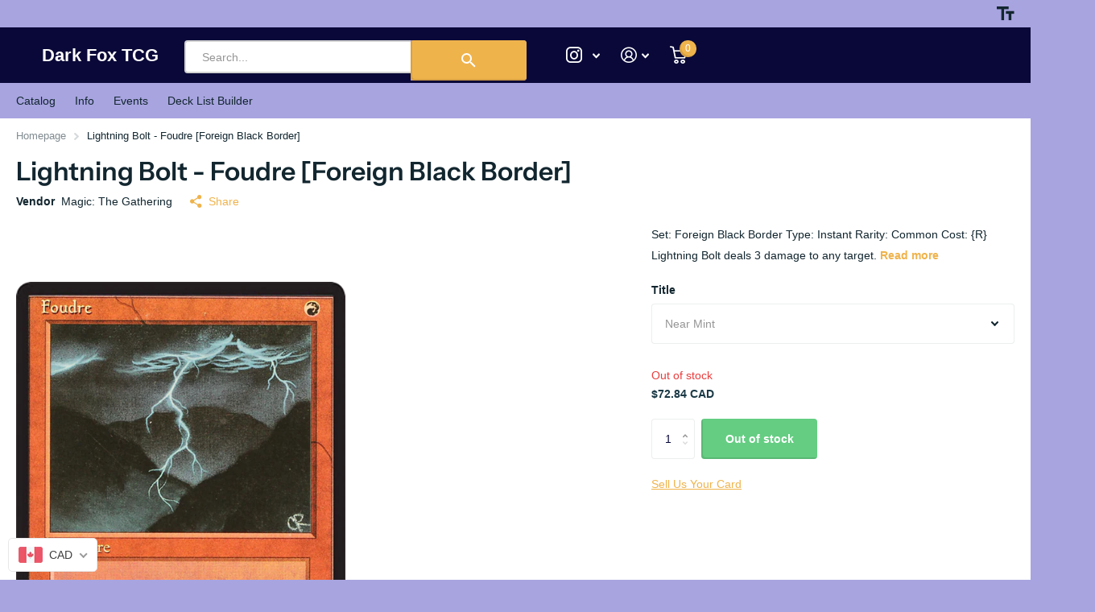

--- FILE ---
content_type: text/html; charset=utf-8
request_url: https://www.google.com/recaptcha/enterprise/anchor?ar=1&k=6LdEwsYnAAAAAL9T92sOraT4CDI-QIVuDYAGwdOy&co=aHR0cHM6Ly93d3cuZGFya2ZveHRjZy5jb206NDQz&hl=en&v=PoyoqOPhxBO7pBk68S4YbpHZ&size=invisible&anchor-ms=20000&execute-ms=30000&cb=d8ml1hfqjpin
body_size: 48582
content:
<!DOCTYPE HTML><html dir="ltr" lang="en"><head><meta http-equiv="Content-Type" content="text/html; charset=UTF-8">
<meta http-equiv="X-UA-Compatible" content="IE=edge">
<title>reCAPTCHA</title>
<style type="text/css">
/* cyrillic-ext */
@font-face {
  font-family: 'Roboto';
  font-style: normal;
  font-weight: 400;
  font-stretch: 100%;
  src: url(//fonts.gstatic.com/s/roboto/v48/KFO7CnqEu92Fr1ME7kSn66aGLdTylUAMa3GUBHMdazTgWw.woff2) format('woff2');
  unicode-range: U+0460-052F, U+1C80-1C8A, U+20B4, U+2DE0-2DFF, U+A640-A69F, U+FE2E-FE2F;
}
/* cyrillic */
@font-face {
  font-family: 'Roboto';
  font-style: normal;
  font-weight: 400;
  font-stretch: 100%;
  src: url(//fonts.gstatic.com/s/roboto/v48/KFO7CnqEu92Fr1ME7kSn66aGLdTylUAMa3iUBHMdazTgWw.woff2) format('woff2');
  unicode-range: U+0301, U+0400-045F, U+0490-0491, U+04B0-04B1, U+2116;
}
/* greek-ext */
@font-face {
  font-family: 'Roboto';
  font-style: normal;
  font-weight: 400;
  font-stretch: 100%;
  src: url(//fonts.gstatic.com/s/roboto/v48/KFO7CnqEu92Fr1ME7kSn66aGLdTylUAMa3CUBHMdazTgWw.woff2) format('woff2');
  unicode-range: U+1F00-1FFF;
}
/* greek */
@font-face {
  font-family: 'Roboto';
  font-style: normal;
  font-weight: 400;
  font-stretch: 100%;
  src: url(//fonts.gstatic.com/s/roboto/v48/KFO7CnqEu92Fr1ME7kSn66aGLdTylUAMa3-UBHMdazTgWw.woff2) format('woff2');
  unicode-range: U+0370-0377, U+037A-037F, U+0384-038A, U+038C, U+038E-03A1, U+03A3-03FF;
}
/* math */
@font-face {
  font-family: 'Roboto';
  font-style: normal;
  font-weight: 400;
  font-stretch: 100%;
  src: url(//fonts.gstatic.com/s/roboto/v48/KFO7CnqEu92Fr1ME7kSn66aGLdTylUAMawCUBHMdazTgWw.woff2) format('woff2');
  unicode-range: U+0302-0303, U+0305, U+0307-0308, U+0310, U+0312, U+0315, U+031A, U+0326-0327, U+032C, U+032F-0330, U+0332-0333, U+0338, U+033A, U+0346, U+034D, U+0391-03A1, U+03A3-03A9, U+03B1-03C9, U+03D1, U+03D5-03D6, U+03F0-03F1, U+03F4-03F5, U+2016-2017, U+2034-2038, U+203C, U+2040, U+2043, U+2047, U+2050, U+2057, U+205F, U+2070-2071, U+2074-208E, U+2090-209C, U+20D0-20DC, U+20E1, U+20E5-20EF, U+2100-2112, U+2114-2115, U+2117-2121, U+2123-214F, U+2190, U+2192, U+2194-21AE, U+21B0-21E5, U+21F1-21F2, U+21F4-2211, U+2213-2214, U+2216-22FF, U+2308-230B, U+2310, U+2319, U+231C-2321, U+2336-237A, U+237C, U+2395, U+239B-23B7, U+23D0, U+23DC-23E1, U+2474-2475, U+25AF, U+25B3, U+25B7, U+25BD, U+25C1, U+25CA, U+25CC, U+25FB, U+266D-266F, U+27C0-27FF, U+2900-2AFF, U+2B0E-2B11, U+2B30-2B4C, U+2BFE, U+3030, U+FF5B, U+FF5D, U+1D400-1D7FF, U+1EE00-1EEFF;
}
/* symbols */
@font-face {
  font-family: 'Roboto';
  font-style: normal;
  font-weight: 400;
  font-stretch: 100%;
  src: url(//fonts.gstatic.com/s/roboto/v48/KFO7CnqEu92Fr1ME7kSn66aGLdTylUAMaxKUBHMdazTgWw.woff2) format('woff2');
  unicode-range: U+0001-000C, U+000E-001F, U+007F-009F, U+20DD-20E0, U+20E2-20E4, U+2150-218F, U+2190, U+2192, U+2194-2199, U+21AF, U+21E6-21F0, U+21F3, U+2218-2219, U+2299, U+22C4-22C6, U+2300-243F, U+2440-244A, U+2460-24FF, U+25A0-27BF, U+2800-28FF, U+2921-2922, U+2981, U+29BF, U+29EB, U+2B00-2BFF, U+4DC0-4DFF, U+FFF9-FFFB, U+10140-1018E, U+10190-1019C, U+101A0, U+101D0-101FD, U+102E0-102FB, U+10E60-10E7E, U+1D2C0-1D2D3, U+1D2E0-1D37F, U+1F000-1F0FF, U+1F100-1F1AD, U+1F1E6-1F1FF, U+1F30D-1F30F, U+1F315, U+1F31C, U+1F31E, U+1F320-1F32C, U+1F336, U+1F378, U+1F37D, U+1F382, U+1F393-1F39F, U+1F3A7-1F3A8, U+1F3AC-1F3AF, U+1F3C2, U+1F3C4-1F3C6, U+1F3CA-1F3CE, U+1F3D4-1F3E0, U+1F3ED, U+1F3F1-1F3F3, U+1F3F5-1F3F7, U+1F408, U+1F415, U+1F41F, U+1F426, U+1F43F, U+1F441-1F442, U+1F444, U+1F446-1F449, U+1F44C-1F44E, U+1F453, U+1F46A, U+1F47D, U+1F4A3, U+1F4B0, U+1F4B3, U+1F4B9, U+1F4BB, U+1F4BF, U+1F4C8-1F4CB, U+1F4D6, U+1F4DA, U+1F4DF, U+1F4E3-1F4E6, U+1F4EA-1F4ED, U+1F4F7, U+1F4F9-1F4FB, U+1F4FD-1F4FE, U+1F503, U+1F507-1F50B, U+1F50D, U+1F512-1F513, U+1F53E-1F54A, U+1F54F-1F5FA, U+1F610, U+1F650-1F67F, U+1F687, U+1F68D, U+1F691, U+1F694, U+1F698, U+1F6AD, U+1F6B2, U+1F6B9-1F6BA, U+1F6BC, U+1F6C6-1F6CF, U+1F6D3-1F6D7, U+1F6E0-1F6EA, U+1F6F0-1F6F3, U+1F6F7-1F6FC, U+1F700-1F7FF, U+1F800-1F80B, U+1F810-1F847, U+1F850-1F859, U+1F860-1F887, U+1F890-1F8AD, U+1F8B0-1F8BB, U+1F8C0-1F8C1, U+1F900-1F90B, U+1F93B, U+1F946, U+1F984, U+1F996, U+1F9E9, U+1FA00-1FA6F, U+1FA70-1FA7C, U+1FA80-1FA89, U+1FA8F-1FAC6, U+1FACE-1FADC, U+1FADF-1FAE9, U+1FAF0-1FAF8, U+1FB00-1FBFF;
}
/* vietnamese */
@font-face {
  font-family: 'Roboto';
  font-style: normal;
  font-weight: 400;
  font-stretch: 100%;
  src: url(//fonts.gstatic.com/s/roboto/v48/KFO7CnqEu92Fr1ME7kSn66aGLdTylUAMa3OUBHMdazTgWw.woff2) format('woff2');
  unicode-range: U+0102-0103, U+0110-0111, U+0128-0129, U+0168-0169, U+01A0-01A1, U+01AF-01B0, U+0300-0301, U+0303-0304, U+0308-0309, U+0323, U+0329, U+1EA0-1EF9, U+20AB;
}
/* latin-ext */
@font-face {
  font-family: 'Roboto';
  font-style: normal;
  font-weight: 400;
  font-stretch: 100%;
  src: url(//fonts.gstatic.com/s/roboto/v48/KFO7CnqEu92Fr1ME7kSn66aGLdTylUAMa3KUBHMdazTgWw.woff2) format('woff2');
  unicode-range: U+0100-02BA, U+02BD-02C5, U+02C7-02CC, U+02CE-02D7, U+02DD-02FF, U+0304, U+0308, U+0329, U+1D00-1DBF, U+1E00-1E9F, U+1EF2-1EFF, U+2020, U+20A0-20AB, U+20AD-20C0, U+2113, U+2C60-2C7F, U+A720-A7FF;
}
/* latin */
@font-face {
  font-family: 'Roboto';
  font-style: normal;
  font-weight: 400;
  font-stretch: 100%;
  src: url(//fonts.gstatic.com/s/roboto/v48/KFO7CnqEu92Fr1ME7kSn66aGLdTylUAMa3yUBHMdazQ.woff2) format('woff2');
  unicode-range: U+0000-00FF, U+0131, U+0152-0153, U+02BB-02BC, U+02C6, U+02DA, U+02DC, U+0304, U+0308, U+0329, U+2000-206F, U+20AC, U+2122, U+2191, U+2193, U+2212, U+2215, U+FEFF, U+FFFD;
}
/* cyrillic-ext */
@font-face {
  font-family: 'Roboto';
  font-style: normal;
  font-weight: 500;
  font-stretch: 100%;
  src: url(//fonts.gstatic.com/s/roboto/v48/KFO7CnqEu92Fr1ME7kSn66aGLdTylUAMa3GUBHMdazTgWw.woff2) format('woff2');
  unicode-range: U+0460-052F, U+1C80-1C8A, U+20B4, U+2DE0-2DFF, U+A640-A69F, U+FE2E-FE2F;
}
/* cyrillic */
@font-face {
  font-family: 'Roboto';
  font-style: normal;
  font-weight: 500;
  font-stretch: 100%;
  src: url(//fonts.gstatic.com/s/roboto/v48/KFO7CnqEu92Fr1ME7kSn66aGLdTylUAMa3iUBHMdazTgWw.woff2) format('woff2');
  unicode-range: U+0301, U+0400-045F, U+0490-0491, U+04B0-04B1, U+2116;
}
/* greek-ext */
@font-face {
  font-family: 'Roboto';
  font-style: normal;
  font-weight: 500;
  font-stretch: 100%;
  src: url(//fonts.gstatic.com/s/roboto/v48/KFO7CnqEu92Fr1ME7kSn66aGLdTylUAMa3CUBHMdazTgWw.woff2) format('woff2');
  unicode-range: U+1F00-1FFF;
}
/* greek */
@font-face {
  font-family: 'Roboto';
  font-style: normal;
  font-weight: 500;
  font-stretch: 100%;
  src: url(//fonts.gstatic.com/s/roboto/v48/KFO7CnqEu92Fr1ME7kSn66aGLdTylUAMa3-UBHMdazTgWw.woff2) format('woff2');
  unicode-range: U+0370-0377, U+037A-037F, U+0384-038A, U+038C, U+038E-03A1, U+03A3-03FF;
}
/* math */
@font-face {
  font-family: 'Roboto';
  font-style: normal;
  font-weight: 500;
  font-stretch: 100%;
  src: url(//fonts.gstatic.com/s/roboto/v48/KFO7CnqEu92Fr1ME7kSn66aGLdTylUAMawCUBHMdazTgWw.woff2) format('woff2');
  unicode-range: U+0302-0303, U+0305, U+0307-0308, U+0310, U+0312, U+0315, U+031A, U+0326-0327, U+032C, U+032F-0330, U+0332-0333, U+0338, U+033A, U+0346, U+034D, U+0391-03A1, U+03A3-03A9, U+03B1-03C9, U+03D1, U+03D5-03D6, U+03F0-03F1, U+03F4-03F5, U+2016-2017, U+2034-2038, U+203C, U+2040, U+2043, U+2047, U+2050, U+2057, U+205F, U+2070-2071, U+2074-208E, U+2090-209C, U+20D0-20DC, U+20E1, U+20E5-20EF, U+2100-2112, U+2114-2115, U+2117-2121, U+2123-214F, U+2190, U+2192, U+2194-21AE, U+21B0-21E5, U+21F1-21F2, U+21F4-2211, U+2213-2214, U+2216-22FF, U+2308-230B, U+2310, U+2319, U+231C-2321, U+2336-237A, U+237C, U+2395, U+239B-23B7, U+23D0, U+23DC-23E1, U+2474-2475, U+25AF, U+25B3, U+25B7, U+25BD, U+25C1, U+25CA, U+25CC, U+25FB, U+266D-266F, U+27C0-27FF, U+2900-2AFF, U+2B0E-2B11, U+2B30-2B4C, U+2BFE, U+3030, U+FF5B, U+FF5D, U+1D400-1D7FF, U+1EE00-1EEFF;
}
/* symbols */
@font-face {
  font-family: 'Roboto';
  font-style: normal;
  font-weight: 500;
  font-stretch: 100%;
  src: url(//fonts.gstatic.com/s/roboto/v48/KFO7CnqEu92Fr1ME7kSn66aGLdTylUAMaxKUBHMdazTgWw.woff2) format('woff2');
  unicode-range: U+0001-000C, U+000E-001F, U+007F-009F, U+20DD-20E0, U+20E2-20E4, U+2150-218F, U+2190, U+2192, U+2194-2199, U+21AF, U+21E6-21F0, U+21F3, U+2218-2219, U+2299, U+22C4-22C6, U+2300-243F, U+2440-244A, U+2460-24FF, U+25A0-27BF, U+2800-28FF, U+2921-2922, U+2981, U+29BF, U+29EB, U+2B00-2BFF, U+4DC0-4DFF, U+FFF9-FFFB, U+10140-1018E, U+10190-1019C, U+101A0, U+101D0-101FD, U+102E0-102FB, U+10E60-10E7E, U+1D2C0-1D2D3, U+1D2E0-1D37F, U+1F000-1F0FF, U+1F100-1F1AD, U+1F1E6-1F1FF, U+1F30D-1F30F, U+1F315, U+1F31C, U+1F31E, U+1F320-1F32C, U+1F336, U+1F378, U+1F37D, U+1F382, U+1F393-1F39F, U+1F3A7-1F3A8, U+1F3AC-1F3AF, U+1F3C2, U+1F3C4-1F3C6, U+1F3CA-1F3CE, U+1F3D4-1F3E0, U+1F3ED, U+1F3F1-1F3F3, U+1F3F5-1F3F7, U+1F408, U+1F415, U+1F41F, U+1F426, U+1F43F, U+1F441-1F442, U+1F444, U+1F446-1F449, U+1F44C-1F44E, U+1F453, U+1F46A, U+1F47D, U+1F4A3, U+1F4B0, U+1F4B3, U+1F4B9, U+1F4BB, U+1F4BF, U+1F4C8-1F4CB, U+1F4D6, U+1F4DA, U+1F4DF, U+1F4E3-1F4E6, U+1F4EA-1F4ED, U+1F4F7, U+1F4F9-1F4FB, U+1F4FD-1F4FE, U+1F503, U+1F507-1F50B, U+1F50D, U+1F512-1F513, U+1F53E-1F54A, U+1F54F-1F5FA, U+1F610, U+1F650-1F67F, U+1F687, U+1F68D, U+1F691, U+1F694, U+1F698, U+1F6AD, U+1F6B2, U+1F6B9-1F6BA, U+1F6BC, U+1F6C6-1F6CF, U+1F6D3-1F6D7, U+1F6E0-1F6EA, U+1F6F0-1F6F3, U+1F6F7-1F6FC, U+1F700-1F7FF, U+1F800-1F80B, U+1F810-1F847, U+1F850-1F859, U+1F860-1F887, U+1F890-1F8AD, U+1F8B0-1F8BB, U+1F8C0-1F8C1, U+1F900-1F90B, U+1F93B, U+1F946, U+1F984, U+1F996, U+1F9E9, U+1FA00-1FA6F, U+1FA70-1FA7C, U+1FA80-1FA89, U+1FA8F-1FAC6, U+1FACE-1FADC, U+1FADF-1FAE9, U+1FAF0-1FAF8, U+1FB00-1FBFF;
}
/* vietnamese */
@font-face {
  font-family: 'Roboto';
  font-style: normal;
  font-weight: 500;
  font-stretch: 100%;
  src: url(//fonts.gstatic.com/s/roboto/v48/KFO7CnqEu92Fr1ME7kSn66aGLdTylUAMa3OUBHMdazTgWw.woff2) format('woff2');
  unicode-range: U+0102-0103, U+0110-0111, U+0128-0129, U+0168-0169, U+01A0-01A1, U+01AF-01B0, U+0300-0301, U+0303-0304, U+0308-0309, U+0323, U+0329, U+1EA0-1EF9, U+20AB;
}
/* latin-ext */
@font-face {
  font-family: 'Roboto';
  font-style: normal;
  font-weight: 500;
  font-stretch: 100%;
  src: url(//fonts.gstatic.com/s/roboto/v48/KFO7CnqEu92Fr1ME7kSn66aGLdTylUAMa3KUBHMdazTgWw.woff2) format('woff2');
  unicode-range: U+0100-02BA, U+02BD-02C5, U+02C7-02CC, U+02CE-02D7, U+02DD-02FF, U+0304, U+0308, U+0329, U+1D00-1DBF, U+1E00-1E9F, U+1EF2-1EFF, U+2020, U+20A0-20AB, U+20AD-20C0, U+2113, U+2C60-2C7F, U+A720-A7FF;
}
/* latin */
@font-face {
  font-family: 'Roboto';
  font-style: normal;
  font-weight: 500;
  font-stretch: 100%;
  src: url(//fonts.gstatic.com/s/roboto/v48/KFO7CnqEu92Fr1ME7kSn66aGLdTylUAMa3yUBHMdazQ.woff2) format('woff2');
  unicode-range: U+0000-00FF, U+0131, U+0152-0153, U+02BB-02BC, U+02C6, U+02DA, U+02DC, U+0304, U+0308, U+0329, U+2000-206F, U+20AC, U+2122, U+2191, U+2193, U+2212, U+2215, U+FEFF, U+FFFD;
}
/* cyrillic-ext */
@font-face {
  font-family: 'Roboto';
  font-style: normal;
  font-weight: 900;
  font-stretch: 100%;
  src: url(//fonts.gstatic.com/s/roboto/v48/KFO7CnqEu92Fr1ME7kSn66aGLdTylUAMa3GUBHMdazTgWw.woff2) format('woff2');
  unicode-range: U+0460-052F, U+1C80-1C8A, U+20B4, U+2DE0-2DFF, U+A640-A69F, U+FE2E-FE2F;
}
/* cyrillic */
@font-face {
  font-family: 'Roboto';
  font-style: normal;
  font-weight: 900;
  font-stretch: 100%;
  src: url(//fonts.gstatic.com/s/roboto/v48/KFO7CnqEu92Fr1ME7kSn66aGLdTylUAMa3iUBHMdazTgWw.woff2) format('woff2');
  unicode-range: U+0301, U+0400-045F, U+0490-0491, U+04B0-04B1, U+2116;
}
/* greek-ext */
@font-face {
  font-family: 'Roboto';
  font-style: normal;
  font-weight: 900;
  font-stretch: 100%;
  src: url(//fonts.gstatic.com/s/roboto/v48/KFO7CnqEu92Fr1ME7kSn66aGLdTylUAMa3CUBHMdazTgWw.woff2) format('woff2');
  unicode-range: U+1F00-1FFF;
}
/* greek */
@font-face {
  font-family: 'Roboto';
  font-style: normal;
  font-weight: 900;
  font-stretch: 100%;
  src: url(//fonts.gstatic.com/s/roboto/v48/KFO7CnqEu92Fr1ME7kSn66aGLdTylUAMa3-UBHMdazTgWw.woff2) format('woff2');
  unicode-range: U+0370-0377, U+037A-037F, U+0384-038A, U+038C, U+038E-03A1, U+03A3-03FF;
}
/* math */
@font-face {
  font-family: 'Roboto';
  font-style: normal;
  font-weight: 900;
  font-stretch: 100%;
  src: url(//fonts.gstatic.com/s/roboto/v48/KFO7CnqEu92Fr1ME7kSn66aGLdTylUAMawCUBHMdazTgWw.woff2) format('woff2');
  unicode-range: U+0302-0303, U+0305, U+0307-0308, U+0310, U+0312, U+0315, U+031A, U+0326-0327, U+032C, U+032F-0330, U+0332-0333, U+0338, U+033A, U+0346, U+034D, U+0391-03A1, U+03A3-03A9, U+03B1-03C9, U+03D1, U+03D5-03D6, U+03F0-03F1, U+03F4-03F5, U+2016-2017, U+2034-2038, U+203C, U+2040, U+2043, U+2047, U+2050, U+2057, U+205F, U+2070-2071, U+2074-208E, U+2090-209C, U+20D0-20DC, U+20E1, U+20E5-20EF, U+2100-2112, U+2114-2115, U+2117-2121, U+2123-214F, U+2190, U+2192, U+2194-21AE, U+21B0-21E5, U+21F1-21F2, U+21F4-2211, U+2213-2214, U+2216-22FF, U+2308-230B, U+2310, U+2319, U+231C-2321, U+2336-237A, U+237C, U+2395, U+239B-23B7, U+23D0, U+23DC-23E1, U+2474-2475, U+25AF, U+25B3, U+25B7, U+25BD, U+25C1, U+25CA, U+25CC, U+25FB, U+266D-266F, U+27C0-27FF, U+2900-2AFF, U+2B0E-2B11, U+2B30-2B4C, U+2BFE, U+3030, U+FF5B, U+FF5D, U+1D400-1D7FF, U+1EE00-1EEFF;
}
/* symbols */
@font-face {
  font-family: 'Roboto';
  font-style: normal;
  font-weight: 900;
  font-stretch: 100%;
  src: url(//fonts.gstatic.com/s/roboto/v48/KFO7CnqEu92Fr1ME7kSn66aGLdTylUAMaxKUBHMdazTgWw.woff2) format('woff2');
  unicode-range: U+0001-000C, U+000E-001F, U+007F-009F, U+20DD-20E0, U+20E2-20E4, U+2150-218F, U+2190, U+2192, U+2194-2199, U+21AF, U+21E6-21F0, U+21F3, U+2218-2219, U+2299, U+22C4-22C6, U+2300-243F, U+2440-244A, U+2460-24FF, U+25A0-27BF, U+2800-28FF, U+2921-2922, U+2981, U+29BF, U+29EB, U+2B00-2BFF, U+4DC0-4DFF, U+FFF9-FFFB, U+10140-1018E, U+10190-1019C, U+101A0, U+101D0-101FD, U+102E0-102FB, U+10E60-10E7E, U+1D2C0-1D2D3, U+1D2E0-1D37F, U+1F000-1F0FF, U+1F100-1F1AD, U+1F1E6-1F1FF, U+1F30D-1F30F, U+1F315, U+1F31C, U+1F31E, U+1F320-1F32C, U+1F336, U+1F378, U+1F37D, U+1F382, U+1F393-1F39F, U+1F3A7-1F3A8, U+1F3AC-1F3AF, U+1F3C2, U+1F3C4-1F3C6, U+1F3CA-1F3CE, U+1F3D4-1F3E0, U+1F3ED, U+1F3F1-1F3F3, U+1F3F5-1F3F7, U+1F408, U+1F415, U+1F41F, U+1F426, U+1F43F, U+1F441-1F442, U+1F444, U+1F446-1F449, U+1F44C-1F44E, U+1F453, U+1F46A, U+1F47D, U+1F4A3, U+1F4B0, U+1F4B3, U+1F4B9, U+1F4BB, U+1F4BF, U+1F4C8-1F4CB, U+1F4D6, U+1F4DA, U+1F4DF, U+1F4E3-1F4E6, U+1F4EA-1F4ED, U+1F4F7, U+1F4F9-1F4FB, U+1F4FD-1F4FE, U+1F503, U+1F507-1F50B, U+1F50D, U+1F512-1F513, U+1F53E-1F54A, U+1F54F-1F5FA, U+1F610, U+1F650-1F67F, U+1F687, U+1F68D, U+1F691, U+1F694, U+1F698, U+1F6AD, U+1F6B2, U+1F6B9-1F6BA, U+1F6BC, U+1F6C6-1F6CF, U+1F6D3-1F6D7, U+1F6E0-1F6EA, U+1F6F0-1F6F3, U+1F6F7-1F6FC, U+1F700-1F7FF, U+1F800-1F80B, U+1F810-1F847, U+1F850-1F859, U+1F860-1F887, U+1F890-1F8AD, U+1F8B0-1F8BB, U+1F8C0-1F8C1, U+1F900-1F90B, U+1F93B, U+1F946, U+1F984, U+1F996, U+1F9E9, U+1FA00-1FA6F, U+1FA70-1FA7C, U+1FA80-1FA89, U+1FA8F-1FAC6, U+1FACE-1FADC, U+1FADF-1FAE9, U+1FAF0-1FAF8, U+1FB00-1FBFF;
}
/* vietnamese */
@font-face {
  font-family: 'Roboto';
  font-style: normal;
  font-weight: 900;
  font-stretch: 100%;
  src: url(//fonts.gstatic.com/s/roboto/v48/KFO7CnqEu92Fr1ME7kSn66aGLdTylUAMa3OUBHMdazTgWw.woff2) format('woff2');
  unicode-range: U+0102-0103, U+0110-0111, U+0128-0129, U+0168-0169, U+01A0-01A1, U+01AF-01B0, U+0300-0301, U+0303-0304, U+0308-0309, U+0323, U+0329, U+1EA0-1EF9, U+20AB;
}
/* latin-ext */
@font-face {
  font-family: 'Roboto';
  font-style: normal;
  font-weight: 900;
  font-stretch: 100%;
  src: url(//fonts.gstatic.com/s/roboto/v48/KFO7CnqEu92Fr1ME7kSn66aGLdTylUAMa3KUBHMdazTgWw.woff2) format('woff2');
  unicode-range: U+0100-02BA, U+02BD-02C5, U+02C7-02CC, U+02CE-02D7, U+02DD-02FF, U+0304, U+0308, U+0329, U+1D00-1DBF, U+1E00-1E9F, U+1EF2-1EFF, U+2020, U+20A0-20AB, U+20AD-20C0, U+2113, U+2C60-2C7F, U+A720-A7FF;
}
/* latin */
@font-face {
  font-family: 'Roboto';
  font-style: normal;
  font-weight: 900;
  font-stretch: 100%;
  src: url(//fonts.gstatic.com/s/roboto/v48/KFO7CnqEu92Fr1ME7kSn66aGLdTylUAMa3yUBHMdazQ.woff2) format('woff2');
  unicode-range: U+0000-00FF, U+0131, U+0152-0153, U+02BB-02BC, U+02C6, U+02DA, U+02DC, U+0304, U+0308, U+0329, U+2000-206F, U+20AC, U+2122, U+2191, U+2193, U+2212, U+2215, U+FEFF, U+FFFD;
}

</style>
<link rel="stylesheet" type="text/css" href="https://www.gstatic.com/recaptcha/releases/PoyoqOPhxBO7pBk68S4YbpHZ/styles__ltr.css">
<script nonce="0dcYeEbOOtaCs743sg4ihg" type="text/javascript">window['__recaptcha_api'] = 'https://www.google.com/recaptcha/enterprise/';</script>
<script type="text/javascript" src="https://www.gstatic.com/recaptcha/releases/PoyoqOPhxBO7pBk68S4YbpHZ/recaptcha__en.js" nonce="0dcYeEbOOtaCs743sg4ihg">
      
    </script></head>
<body><div id="rc-anchor-alert" class="rc-anchor-alert"></div>
<input type="hidden" id="recaptcha-token" value="[base64]">
<script type="text/javascript" nonce="0dcYeEbOOtaCs743sg4ihg">
      recaptcha.anchor.Main.init("[\x22ainput\x22,[\x22bgdata\x22,\x22\x22,\[base64]/[base64]/UltIKytdPWE6KGE8MjA0OD9SW0grK109YT4+NnwxOTI6KChhJjY0NTEyKT09NTUyOTYmJnErMTxoLmxlbmd0aCYmKGguY2hhckNvZGVBdChxKzEpJjY0NTEyKT09NTYzMjA/[base64]/MjU1OlI/[base64]/[base64]/[base64]/[base64]/[base64]/[base64]/[base64]/[base64]/[base64]/[base64]\x22,\[base64]\\u003d\x22,\x22wo9aw7kmAXAow4AFZTPCusOnER1fwqjDlDLDssKmwrXCuMK/woHDhcK+EcK+ccKJwrkUAgdLHRjCj8KZdcOVX8KnEMKEwq/[base64]/CqGDDrkXCncKudsOMwqh8UMKqw6c7d8O/J8OueTrDnsO4ASDCjwvDv8KBTSTCmD9kwqY+wpLCisO2ERzDs8Kmw79gw7bCpGPDoDbCvMKeOwMdecKnYsKWwpfDuMKBb8OqajhNODscwpTCv3LCjcOuwqfCq8OxXMKlFwTCmiNnwrLCnMOBwrfDjsKWGyrCklENwo7Cp8KTw51ocA/CjjIkw5RCwqXDvCtPIMOWZjnDq8KZwrdtawFNa8KNwp47w4HCl8ObwoApwoHDiSc1w7R0PMOfRMO8wq5Ow7bDk8KgwpbCjGZ9NxPDqG5ZLsOCw43DmXstF8OYCcK8wpjCq3tWBj/[base64]/QyXCiSF1JgjCpjzCgEYBwp8bw4fDvldcVsO/WsKhFzvClsO3wqTCs3JhwoDDt8OAHMO/[base64]/w48jwr/CnMK5w7LCqkwsw4zCuUJ/[base64]/[base64]/CuMKEAFIPwqkowpDDtMKKw60NEcK2LXXDpcK5w6zCj3rDjMKIXcKXwrNFJTNxBBhmaGEGwobDh8OtblV3wqHDhAkYwrxMd8Ktw4rCrsKNw4zDtmgXYGAhezEBBlILw5DCgz5QWMKYw54LwqjDpxd6dMOXKcKPe8K9wo/ClcOFe15eFCnDl2kNHMOUBHHCrTwewpDDh8KKRMK1w63DjzbCn8K/wrcRwqpDS8ORw4nDm8KdwrNUw4zDuMOCwrvChlnDpz7CsV/DnMKfw6jDkUTCgsOvwqPCjcKxNABFw49Cw64cSsO8SVHDksKwIHbDo8OxeDPCvATDmMKgWcOVZ0YRwp/CiEATw649w6ItwoPClxDDvMKeTsK9w4swYT0NCcKVRcKnCm/Cr2Jvw4caMj9iwq/[base64]/OcKuOcOiN8OAWsOzQMOwwoXCpw3Ct8KYwrs6QsOGH8KxwqYPAcK5YsO4wpnDmRMywp82chXDtsKmXMO/C8ONwqB9w7/[base64]/Dl27Dti54PcKUfEEUwo7DjwR/wqHDvkbDsyxmwqDDswgTOmfDs0pGw7jDujrCksKmw5oke8K8wrVuCg7DjDrDo2FZAMKyw5EVVsOZBVIwGDZfFCjDkXVUF8KrCMORwqJQdWkBw64nwojDoCJBOcOPdsO1dzHDrA1/ccOEw5vCtsOLHsO1wo1Tw47Dox8UExEaIMOVBXDCksOIw7RYHcOQwqUSClgbw7jDmsO3wq7Dk8KhFcKjw6p1TcOCwoDDsQvDpcKqE8KHw4wDw6XDkzQPWR7Ch8K5S1JwG8KWXwhQIU3Dqy3DjcO3w6XDhzI+LDs4FyXDisONRsKlOjUowpk/[base64]/[base64]/[base64]/CvE/Dg15+DXXChVMawrJSwqUrw6fCkcKqwqDCosKkQMKJMXTDkA/[base64]/DnCrDqyvDtAPCjEh2wpYbeQvCuD3CogwqI8KPw6nDvcKCDRzDh0V+w6HDtcODwoZ0CFjDrsKHb8KIGcOMwqNTHxLCrsKIbgTCuMOxBFsdfcO9w4HCjCzCm8KUw4jCpgzCpiEqw4zDs8K/VcKHw5zCoMK/w7fCvF7DvA0AGsO9FnvDkkHDl2oPJ8KYNToyw7tRNxRbPsKFwrrCu8K7TMK/w5vDpUMVwqQkw7zCmxnDtcOmwptiwpTDozfDjQTDjhlzZcOFEETClBXDjjDCssOUw7kvw6HChMOHNT7DixZDw7xhZMKaEGjDpjI/ZmHDlcKobQxQwrg0w5Z9wrUEwoBqR8KwAcOMw50GwoEkEcKPV8OVwq5Jw4LDulRswqdtwpDDlcKQwrrCljdLw7DCpcKnAcK7w6TCu8O5w5E4VhljHcOZZsO7JgMhwqE0L8KzwoPDnx9pBy7Cv8KMw799KMKQfUTDp8K2MUMwwpBLw5/[base64]/[base64]/[base64]/w5xLD8OAbE8wDMOzw7cqw5ERYhlYw5YYEsO3w68cwrLClsKpw6pxwqjDl8OkaMOuDcKxAcKIw4jDi8OwwpRhbB4tRUgFNMK/[base64]/CkcOSw4hNw5Vqwo7CisK4w4bCtcOGFzPCocKawpRfwoxpwq11wqcZPMKMTcK0wpEywpASZRvCujrDr8K5bsO0RSkqwo5ObsKPWivCtBIuG8OCO8K7CMKWW8OTwp/CqcOnw7nCpsKcDsOrK8OUw4PCoXU8wpbDoWrDosKLVxDCinkLLcKje8OIwo/CrxoMYcK2IMObwoFtc8OwSz0ddgrCsi0BwrbDvMKcw4FCwps/EQd6Qh/[base64]/[base64]/DoHjCgDVlwp1tMGrDglxJVH/ChcK/w5cPwqEhCsOYS8Kow6zCr8KIIHnCmMOqUcOUXysqM8OKZzomF8Oww6MAw77DgBrDtTbDky40O3A0S8Kyw43DpcKERgDDssK8F8OKEcOewqzDgA5zbzNGwprDhcOFwpZnw6bDilDCnyPDqHE8wqbCklvDuQnDmBoAwpZJFnsFw7XDnD7Co8Osw4XCsy/DicKWBcOtAMKfwpMseW0nw4dqwpISQRPDtlnCg07DjBPDtDfCrMKbIMOew7Igwo/[base64]/Ci8OULykNwqjDncKnw6bCi8OFDTLCmMOZZhfCoHDDvlnDrcKkw5fCsCx4wp4TXFd4F8KAGUfDpnYIXWLDqMKCwq3Ds8OhdTDDrsKEw6gzfMOGw7DDkcOhw4/CkcKbTMKjwq9sw6U3wrvCtMK2w6PDrcKLw7bCisKFwo3Cjxh4KRzDksOeGcKleWt5wq8hwp3DnsKawpvDuS7CrcOAwpjDlSoRIGMOdXDClVbCncKFw6low5c9L8KWw5bCksOww4J/[base64]/Dg8KmVsOEw5dqwoZFVDHDgcO2w40vDnBlwqZ8JhPCvg/CoxvCsFNMw7Q/e8KDwoLDvhxvwotKJyPDpzTCu8O4LX59w6YUUcKvwpsHUcKew5FPIF3CuRbDrRBnw6nDrcKmw6h9wod9MybDhMOcw4TDuB43worCln/[base64]/HMOqRDjCvkDCpGzDhD3CgSnCtBRkacONTsOmw5IfNBgjGMKLwrbCsz06XcKuwrhbD8Kvc8O5wrw0wrEBwqYfw5vDixTCuMObRMKBE8KyPgDDtcK3wpx5GnDDvypjw5Fow67DuVc9w7UmBWUcbl/[base64]/Ci8ORwqzCmCXCoV9xw4fDjUHDuiXCnh12wrHDssO/wpstw58wTcKvHl/Cs8KHPsOvwqLDqhlDwrDDrsKGPDwdWcOPG2gPEsOIZGjChcK2w5rDvDp/NQkgw5/[base64]/CsH5BeMOPwrjCt8KPwqTCjQVCwqF2C8KOwo07X2LCpBhYGWx2wp4NwogQWsOUKxlubMK3e0nDg04fRsOQwqAiw5rCkcKeYMKSw5TCg8KnwqEKRi7CssOHw7PDuV/CpysNwpU3w7pkw7HDjm7Dt8OEHMKxw7U+FcK1WMKSwqliOMOSw4Ztw4vDuMKUw4bCiijCgHpuQcO4w6JnKDHCkMKZJsKbcsOhUx49L0/CtcOaSmMdP8KJVMOwwplDCWbDuEsYCiBQwoZdw6NiRsK5fMKXw4/[base64]/wrgTwp3CgMO1XAIRXcOqAsKXw6HDrVATw7sywrLCsUHDpHdIVsK1w5AiwoYgL1XDp8KkcknDo2Z8N8KFNFTDoGfCuVnDpxEIEMOTLsKlw5nDk8KWw6HDnMKJaMKEw5/CkmzDt0XDiixdwpI3w4l/wrZ+OcKGw63DjMOSHMK+woLDmSXDpMKJLcODw4vCu8Obw6bCqMKiw7x8w4kiwod3ZCrDhRLDv3cFDMOVXMKZecK6w6nDnAJpw7tWbRDCl0cJw5ElU1nDqMKnw53Dl8OBwoHCgChLwrjDosOUCsOhw4Ftw5sxMcK1w5l/IMO1wpnDp0bDjMKHw5HCgQcNAsKVwqBgISrDksKxEUbCgMOxGkJ9Uy/DhXXCnGtow54ZXMOaSMKew4fDisKqI0TCp8Olw5bDvMOhw5JSw7kGZMKFwqvDh8K/w5rDnRfCm8KhO19FaV3CgcOrwpYiWgoKwrvCp1xmGcOzw546G8O3YE3DrmzCgVzChBcOODHDoMOIwq1MOcOkATHCr8KlEHNXwpvDicKFwq/[base64]/wo5gwoLDlTDDm8OzW8OdRQzDh8KBe8K2w742WTw6CF1kaMOcZjjCmsOScsO7w4LDisOrG8O0w7Z7wpTCrsOXw5N+w7QFPMKxCBp4w7J4WsK0w7Bzw4ZMwq/DkcOcw4rCmgrCtMO/U8OHaWdbK0xsXMOUR8Ohw5xSw4/DvcKAwrXCuMKJworCgHtPRUs/Gi1/dxk+w7/CrsKbKcOtaT3CtU/CksODwr3DkB7DvcKXwq0qFAfDqDVuwopFIsO9w70JwrRkK3XDt8OaL8OQwqFSejoew5HCmMOaGw/CmsO1w7HDnwjDl8K6H1wuwrNOw58DYsOTwp9QREfCmhd/w7cxeMO6ZFfCtxbCggzCpURvOcK2M8KtccOSJMOeNsO+w4wIBy92Og/CvsOxeyzDm8Kgw4DDsjXCrsOiw61QRBrDsEDCql9iwqUke8KWacOnwr5of2gYQMOuwqJ8GsKcXjHDpAvDjzUnBTERaMKUw79lX8KRwpRLwpNJw6DCrBdZwo9MVD/Cl8OtNMOyWgLCuz9qGnDDmUbCqsOHfcO4HzgmS1TCv8OLw5XDtizCkSlswr3Cg3rDj8Kbw4LCscKFM8OMw6vCtcKiZhBpOcKRwobCox9Dw7TDokvDlMK/LXvDtFNNC0Edw63Cjn/CnsKSwqXDkltRwoERw5tswowRc0fDvQLDj8KJw5jDhMKuRcO5c2ZgeBrDr8K7JD3CuX02woPCiFBCw4U3GwVlXjFLwo/Cp8KEAy4nwpPClVFvw7g6wrTDlMOwQCrDr8KQwpzCsG/[base64]/CuivCnWIbw7jDmxPDhCBlwozCrCUmw4N+aEsmw74nw4VZE0DDmgzCt8Ktw7PCsm7CusK8acOaAE8yPsKgF8OlwpXDg1bCvsOUCMKIMjfCnMK4w5zDn8K0DDDCrcOqYcKLw6dCwqbDrsOQwr3CvsOgYhLCmAnCm8K5wq85wqDCkcKHBh4zEG1kwr/Cj1xgEnPCtmFNw4jDn8Kywq1EEsKMw4UFwo9Fw4FBUxjCj8K2wrstXMKjwrYBYcK0wodnwrPCqix5OsKDw7jCk8O2w5BUwp/DrxnDjFs7CA4VdWfDgsK/w6VtXn8Zw4zClMK2w5LCo3nCrcO4Q2EdwojDhSUBB8K1wr/[base64]/ClcK8BG7CsSs5BsKxw5V/[base64]/DlF3CgWguw5VaelR1NADChScWHsOdwqZtw6LDocOSwpnCkXIxDcOJG8O6c1shDcK2w65rwpzCkxYNwrY/wpYYwoPCtxsKPistQMK9wrHDpm/CnsKAwpHCnwrCsHzDh2A5wonDlyJ1wrjDjR0lRMOqFWQuKcKpecKhAD7Dk8KpCcOWwrjDv8KwHEFmwoRXQRddwrx5w5fCjMOAw7/DsjfCpMKWw5tSa8O6bUPCjsOrSX9hwpTCtnTCgsKXDsKtW2tyFh/DksKDw5vDlUbChT7DncKdwpNHdcOOw6TDpxnCrXFLw4ZxOsOrw6LCpcKVw73CmMONWlDDk8OuExrCvjdAQcK5w40QP0lTGyQnw6hJw70STFQkwrzDlMKhcnzClygEVcOtaVLCpMKFecOdwpoLOmTDq8K7dE/Ct8KGW19vW8KdCMKPCsKywo7CrsOUw5tqeMO6BMKXw4AHBGXDrcKuSQLCqxBAwpQaw45iS1jCnXkhwqsQdkbCrBXCg8OGwqNEw6hlJ8KTIcK/asOAdMO3w7fDrcOSw7vCvm0Zw4R9DVxgSQISH8OMcMKJMsOIbsOUfjQhwoMBwpPChMKzE8KnUsO5woRKMsOjwocaw7XCv8Oqwr5Ww6cww6zDrUMkYQ/Cl8OXdcKUwoLDuMOVFcKUecKPARbDqMKpw5/Cjg52wqzDhsKoOcOqw7gyGsOSw7nCtGZ4LV0PwoRsS3zDsVZjwrjCrMOzwp8XwqnDvcOiwq7CvMK3PG/CumnCtyfDpcKCw7heRsOKR8KpwotjJBjCvlfDlE8UwqQGKgLCvMO5w57DnzsFPg97w65bw7lwwqteGgzCoXXDq3Y0wqB6w7t8w5Z/[base64]/DrMKVwo54MMKTwpoGw6/Dq0Rjf2EICcKQwrnDlsOUw4HCvsOuLTUuRE5JJsKfwpFXw4pEwqPDs8KKw4PCg3daw6RdwpbDtsOMw6rCtMK/[base64]/CisOtd8K9YSbCrS7CvsKzwrwLwqDCphbDuWhWw6DDo2nCnBPDgMOKDsKKwo/DnHsnJnPDn3IXBsORQsOHT0N3UjrDpXc4M0HCsxZ9wqd4worCuMOyd8OYwrbCvsO3wrjClnl2CsKISHbCowIbw7rCqsK9bFNfZMODwpYNw7cmJgTDrMKTYcKNZ0HCmULDksKBwoZ/akcjU3Bgw7sAwr1Qwr3CncKGw4/CsjvCsid5DsKYw4gIAzTCnMOYwqpiKzFFwpAxKMKibQPCqgQyw4bDmgjDolkZVTRTITLDsQ8mwpLDs8OZAB9kHcK/[base64]/[base64]/[base64]/QcK+bcKVwqd6TMO/JA4kAcO+P8O4w77DkiZhIEYAw5TDlMK9d2zCosKPwqDDrzzCmCfDhBLCpmEEwovCrcOJw5/DvTVJE1d0w49UTMKew6EvworDuTLDhgbDo0xicSTCtsKMwpTDscO0cTXDqWXChVXDjTXCj8KYdsKjBsOVwqJOT8Ksw5R+b8KRwrcuccKtw6YzWmhdL0HCvsKgTjnClgHCtFjDvlrCpBVKKsKJO1Qdw5zDhMK9w6JiwrtwGsOyGx3DpD3CmMKIwq1uWX/DncOFw7YRc8ORwpXDisKGacOXwqHChhJzwr7Di15xDMO7worClcO2AsKPCsOxw5UEK8KhwoUAS8K9wpDDlT3CkMKAKwTCm8K3QcOdMsOZw5DCo8O/Yj/DvsO+wpDCssKBU8K8wrDDqMO7w5R3w41nDBcDw7NHSnszUjnDiFLDgsOtLsKCcsOEw44aJ8O+GMKyw6ASw6fCvMK6w7PDsybDusO9SsKEbzdURT3DvsOGNMKUw77Dm8KSwpl3w6zDl0g6GmLCli4AZ2oTJHkSw7cfPcO/wpVkLFLCgFfDt8OPwpBPwp5fJcOYCxTCtxI3cMK+ZytYw5HCmcO/[base64]/w4MewpkhwrrDh8OzwoTCrAAnf0HCu8Kdw4Quw5wOFjjDkh/CscO6JATDqcK7wq7CocK0w57DpAg1ckIxw6hHwpjDuMKiwrsLOcOmwqzDpx1TwqLDhUfCshHDlMKmw7EFwqomf0gqwqxPOMKOwp02XyDChi/CilJ/[base64]/DjhfCkMK+Nhc9wqlaXkTCgnE1w6VlB8Khwpk+DsO1QRzCmGVHwrwnw6vDnHtXwoBRecOYWkvCiDDCs35MBmd6woJFwpvCv058wp5jw6V9WyXCs8OBHMOXw43Dik82bgptE0bDq8ORw7fClMOEw6pIecOkb3JDwo7DiVIjw4/DqMO8HAPDusKzw5M/IF3CiBNUw7Z0w4XCmUsoccO2ZnJhw58qMcKvwqkuwoJGVcO+cMKow69kBhbDpF/[base64]/DtMKHPG0VwrDDhjFaAcOewrEVw449S8K2VSxieGB5w7JiwoPCmSYFw6bClsKEBVfDh8Kmw6jDtcOSwp/Cp8K+woVxwoEBw7nDpFF/woDDrWk3w6zDv8KhwqxFw6fCgQ0iwqnCplDCm8KVwq0yw4gEQsOmAjB7wrDDrjvCm1/DonfDvlbCmcKhL3xYwrJYw6bChwPDicOHw5QRwrdwBsO+w5fDsMKhwqfCrCQUw53DssO9OSggwqnDqQxTbBZRw5vCnm8UDEbCsiHCgE/DncOnwqXDqU3DtS3DssK1eU9cwp3CpsKawpvDhMOCEcK6wq4ubxbDviYpwrjDvgwLRcKeEMK9EijDpsO3HMOgD8KUwphdwovCp1/CrMOQZ8KAPsK4woB7EcK7w55dwp3CnMOCLF0OScKMw69+QMKlfk/DjcOdwpQOeMOVw6jDnwbCjj0swrMbwpNga8KqWcKmHgXDuXBidcKiwrTClcK9w5TDv8KjwobCkXbCpFzCiMOlwqzCk8KBwqzChDTChcOGJcOFVyfCisO4wqjCr8Kaw5PDmcOmwq8jPcKcwrtTFw0kwogJwr9HIcO6wo/Dq2/DkcK5w6DCvcO/O3pKwqczwr7ClsKtwo8/OcKyExrDgcOcwqHCsMO/[base64]/OcKQw6RNw6HCkHdrw4fDuAnDhsO8w6XDoQnDkjDDgTtiwoPCqRASXcKQBXTCjiDDm8KVw5h/O2lRw5c7JMOINsKxXH0XGynCg3PCjMKrW8OSdcO9B2vCjcKIPsO4cBjChCjCrcK/AcOpwpfDghILThMRwp3DksKlw5DDm8O5w5bChcKIfhpsw6jDhmbDlsOjwpYTSGDCicOSSy5fw63CocKKw6B4w6/Cpg8Aw7s3woRFRFzDjDoiw7PDv8OyCsKHw79COi5lPBnDt8KCEU7CpMOQHVgDw6DCrX1Rw7fDr8OgbMO4w7DCgMO1VHgIKMKzwr07AMO9aV4+CMOCw7nCrsO3w6rCrMKWCsKdwoIgGMK/wp/[base64]/w5h2UsOHw5/CgDYQO8KPwoQGw7QHwqjDncKgwpBgCcO+ZsK5wpjCiBTClHTDkyR+RhU5GHXCuMKNH8OtWlVOMVXDugZXNQ4/w4s4e3PDiCQLBhnDrAlfwoJ9w4B+ZsOTccOlwqXDm8Obf8Kvw6MNHBk3RMKZw6TDu8O0wpAew7kPw47Cs8O0TcOmw4cJU8Kbw7oZw6DCqsOaw5tzA8KbC8OLeMO9w5p+w7V1w5p6w4nCjCc7w6/[base64]/DjGkaw7YpMlbDoMOfdcO8HMObdB5lwrPDoRxSwpzCijDDi8OGw7suJsOPwr18Q8KaScKKwoUjw4DDkMOPdD/CjMKdw5XDrsOEw7LCncKkXxs1w5QmcF/DrcKqwp/ChMOTw4zCosOcw5bClXzCn3gWwpDDusKOQANITXvDvDJew4XCu8KcwpTCqVTCocKxwpNfw4LClcOww61NQcKZw5vCrS/[base64]/[base64]/wq9NLcO/worDpR0Yw4AFX8OKSVYcGl87woLDtmgNK8KTbsKsJm44YmRWEcO7w67CmcOhfsKIJQlHKlfCmQ8oWjLCq8KYwq/Cp3/Dt37Dh8OxwrTCt3rDjhzCuMOLFsK6IsKLwpnCqcO8OcOOZ8OfwobCli3Cj3TCmFctw5PCosOgKRJqwq3DjUN4w5Ilw6dOwoR3EV0awoUtw4lHfSVWd2fDnkDDmMOQUmZmw7gOXjnDoVIocMO4AMOKw5HDux/DocOsw7HCo8KiIcK7dwHCu3RRw6PDp2fDgcO2w7lMwrPDm8K1Hj7DkRNswoTDqC5/IyLDrMOnwp8zw4LDhkRtI8KAwrtUwpjCi8K7w5vDqyIDwpbCrMOjw79LwpABBMOew7TDtMKiZ8O9ScKrwqTDucOlw6pRw7XDjsK0wop4U8KOS8OHcMOJw5TCiWrCj8OxCX/Di2/[base64]/wo7CoxzCgTnDrEjDjx5ubcOQM8OHwp96w5/Dnj5OwrfCoMKiw7PCnAzDvSZgPx7CmMOXw7QoOlpCI8Kdw7/DqBXDqzZHVSzDqsOCw77CmsOUTsO8w7fCkjUDw5tFUFEGD13Cn8OGXcKDwrlaw4TDjCfDr2TDtWhueMKaaW47ZHwuV8KRBcKgw5XCvA/Dm8KXw5Jvw4zDhQzDssOqRcOTIcKXMkpuW0oiwq8dQnzClsKxcjkQw7vCsF5nfsKueW3Dt0/[base64]/CmsOKXsOCDcOxw4tAwr0fwrYKNjTDkMO6YcOBw642w54xwpkXBHJaw59Ew7FJCsOSAVBHwo7DtcK1w5jDr8KicSDDmDLDkg3DtnHCm8KJFsOwNFbDlcOIQcKvwq9yHgLCmEXDuj/CjwkRwoDCgSsDwp/DtMKBwqN4woNqInPDsMKNwocAHHQOV8KJwq3ClsKuC8OPEMKdwpwlOsO/w5PDt8OsIjpyw4TChHlUfz1yw6vDm8OpTcOoMzHCp0psw4ZmZVbCh8OSwoxrWXobVsORwpoLYcKELcKIw4BZw5RAOWPCjkt9wqPCpcKubX8hw70ywqQwRMK3w4zClHfDj8OlecOlw5nCmRp0NijDg8OywofCrGfDkHUWw6ZFJ03DmcOHwowSRMOyIMKXOVxBw6/DmF41w4xvYWvDucKbGnRowoNSw5rCl8O9w4YrwpzCh8OobsKkw6wmbipyOn96McOBMcODw5wDwokmw6hPesOTbyooKGABw5XDmB3DnsOGDiEoVF8Vw73CvGFJewRpAGPCh3jCm3AOfkpRworCgV7Dvjl/YT8TXnFxKsKdw7psXVLCjsOzwrQtwqpVQcOJA8O3HEFiKsOdwq9HwrhRw5jDu8OzQ8OzFnzDn8OBJcKjwo/ClDpNw4HDgELCoQfChsOgw77DicOowoAmwrMWCwkBwq4SZw93wrPCo8O2FMK0wojCjMKcw59VCcOyCGttw7EKfsK7w6EtwpZwYcKZwrVAw5w3w5zCu8K4BBrDry/CsMO8w4PCv2lOBcOaw5XDkiYOGG/ChHouwrMkKMOqwrpHTHnDq8KYfipqw6tKYcOww6zDq8KUXMOtYMK0wqDDp8KwT1R7wro9PcKIasOUwrrDnnnCtsO/w5DCtQkVQcOjJx/[base64]/CiMKiw43CtVQ5HMKnVl5fw4xnwohYwqI/[base64]/ZMOyfifDsnVVccOBwrgBw7zChcOdNkdENHlAwqJBwrgtKcKfw6oxwrLDkG93wobCqFFIwpPCrgtYRcOJwqLDlsKhw4vDoyQXK23ChcOKfnBRcMKbCD3CrVnClcOOVFLCjAAeD1rDlCbCtsOBwrjCmcOpLmnCjAwNwovCvwdGwq/Cs8KlwoFPwprDkhdYYQ7DpsOXw4NVKsKcwp/DgF7CusOaQEvDskM0w7/DscKLwrUqw4UpIcKTVnhvD8Kkwp0jXMOJcsKswqzCjsO5w5HDg0wVEsKAMsK1VgjDvG5Lw51UwrgJeMKswrTCil/DtWQrEcOwU8Kjwpg9L0QnDDkOW8KwwpHCrgTCicKewp/CunMDfBI8SixGw5M1w67Du3Zpwq7DrznCqGvDm8KaHMK+K8ORwrtfTH/DtMKFKw/DvsOBwpzDkCPDnl4Uw7HCqSgSwp7DgjHDvMOzw6ZgwrjDmsOYw7NkwpM4wqtPwrQSJ8KyAsOpO0jCo8KBPUVRbMKiw5Anw6fDoE3CizRPw4nCsMOxwqNHA8KgKWHDkMOSNsOcfiHCqkXCpsKkcThLKj/DhsOVb1/CgMOrwpXDnBfCtiLDj8KEwpV1JCVTB8OKd056w7g9w7l2XsKcw7NsZGHDgcO4w7TDrMKkVcOwwqtsdj/CoVHCtcKia8Ouw5LDpsKmwqHClsO/wq/DtU5JwpcmZErDhDlUfTLDiD7CjsO/w7TDiG0Swq4uw5Ybwr49VMKMRcO/GCfDlsKaw4ZMKgZlSsOADD4FTMK2w58ccsOWKsOla8KaKwfDpk5oNMKZw4MXwprDjsKWwpXChsKvU3t3wphXbsKyw6bDqcKpcsKhJsKPwqFtw59xw57DsVPCg8OrG3BFKyTDq0vDj10sQyNkByHClkjDv3nDu8OgcjQuYcKBwovDhV/DlR7DvsKbwoHCjsOZwp5nwolzOVjDkXLCgjDDkibDmA3ChcOwNMKeCMKIw4DDiHc0UFTCvcOawqJew5VeYxvCrgUzLSVNw51DBAZLw7gLw47DrMO/wqRybMOWwqVuKUp1JWTDvsOaa8OtcMOwATwywqpmJ8K/a0thwoYvw6Yfw4bDocO7w5kGMgPDuMKsw4fDig9wE1ZBNMKXYTrDnMKaw5x4XsKMJmNTMcKiD8ObwoI8MW07ScObRGLDojTCgMKvw6vCrMOTecOIwokIw5bDmsKbIy/CqMKNWMOMdgN4UsOUGWnCrjgew5bDoyrDt3/CuCXDkgnDs0ZPwrzDohrDjMOcOydNcsKVwoQbw5kjw4HDqy87w7RDHsKhRGnCvMKQNMORd2PCrSrDiSAqIh0JKsOTL8Ovw74kw6IZMcOpwrrDinAdFkXDoMO+wq1RP8OoCVPCqcOMwrbDj8ORwqhHwpYgQ3l6VWrCigXDoULClSnDlcOyZsOyCsO+BG/[base64]/FhrChT/CghZuwpU/fH7DrsOkJMK0wo5uSMK/[base64]/[base64]/[base64]/CjQc+FQMzwpAHwoHCjMKCw5BjJsOcHcOFw45tw5/CnMO8w4J+dsO1c8ObHVzChcKlw7w2w5tRFjtcTsKkwqYRw7wwwpMmKsKkwpMww65OE8OxfMOyw4sYw6PCsEvCoMOIw4jDtsOsTyQ/aMKuWi/Cg8OpwrlNwpnDl8KwUsK9w53ClsOdwqF6X8KTw7d/Xi3DumoAXsKCwpTCvsOrw6xqRSDCuXjDtcOffUPCnDNJQ8KsADjCnMOCUcKBQsOuwrR/YsOrw6HCi8KNwq/[base64]/[base64]/DhEA4wo3DiwgmwrrDjsKeUXZHLMOMBBdLe1TDqMKkY8KmwqvDgsOcdH1gwod/[base64]/[base64]/Du8OyDcOZcjV5w5zCjcKENcOCATbDtMOpw7fDr8Orwp8GWcOEwrHCqA/Ch8Ksw6DDmsOuHMOswrLCmsOdMcKIwp3DqMO7NsOkwrR/IsK1w5DCocObfcOQJcObAWnDj1YNw4xaw7zCqsKaN8KOw6rDkXQSwqbCoMKZwrZWah/Dm8OQfsK6wqDDu3/DrhFiwoMOwpldw4pHOEbCqGNVw4XCisKlQ8OBAGrDgcOzwqNzw4zCuHdewrBlOlLCuWnCvAVjwocvwp5Vw65iQ1jCvMKvw6sdbhxTUlc7UW9zZsOmVi4rw7F3w5vCpsOLwppOAkN3w7o/[base64]/CqsOiw5vDusK8w73CucO7w4gRw4XCqMKPZ8O1P8O5GgjDp2LCiMKjYCzCmMOPwpbDssOpFksWNHkjwq91wqdtw65BwpNZKG7CjXLDvifCnn8LbMOIDgQ9woknwr/Dmy3Cj8OUwrdgCMKbeSzDkBXCqMOFCHjCjDrCvioxR8OhfX4oG1nDl8Oaw6IXwqwrUcOzw7/ChSPDosO3w55rwoXClnzCvD0/YjTCokAUFsKBCsKjOcOqUcOxJ8OzRH3DtsKEAMOrw4PDtMKWO8Khw5M3CG/Cl3bDiwDCvMOlw7VxAn/CmSvCrGRsw5Z1w7VYw7V9cHF2wpkuL8Obw7t2woZVBX7Cv8ODw7/[base64]/RcKiw44sw6vDgzMnw67ClMOpworDv0/Ds8K6Y8KkGDJvYitIYgFEwpZTbcKHfcOKw4bCrsOQw6vDlC3DscOuPWrCpVfCs8OCwp9IJDcGwrgkw59Hw6PCoMOXw5/CucKcfMOJLWgkw7cCwppYwoMfw5PDpsOZbzzCksKSREXCrh7DlSjDp8KFwrLCmsOJfcKsacOgwp8sHMOKJMKGw4Iuf1vDpmXDn8Kjw5jDh1YEIsKOw58WYVI/ZmAKw5/CuwvCpE8IGkLDrBjCr8Khw5bDl8Omw5fCrnpFwoPDl1HDg8ONw7LDhyp+w5tHKsOWw6bCr2UiwoXDpsKqw750wpXDhl7DsXXDmDbCm8ONwq/DqybCjsKgeMOUAgfDkcO/X8KZNnxIRMKTU8Otw7zDu8KZdcKqwq3DrsK5fcKDw6l3w67DjcKPw7FMBGHChMO4w4cDTcKdTCvDv8OpLlvCtwUEKsO/XDrCqgkoLcOpS8OHU8K2d0EXczQ0w57DvV0uwos+aMONw5bCisOjw59Ew7d7wqHCmsOBOMOpwpl3dijDp8O/GMO0wr4+w7Yiw7HDgsOqwqcVwrTDgcKzw41ww5XDhcKewpXCl8Oiw7QACU7DnsKZWcO3wr/Cnwdnw7XCkHQhw55cw5tFFsOpw6cgw40tw4HCmD0ewqrCu8OaQkDCvi9QCW4Cw597FsKYABI7w48fw7/DqMK4dMKUUMOFOgXDt8KFOm/DuMKOfUQoSMOSw6jDixzCkXUzMcKVcmvClcKqUB4Xf8O6wpjDvMODOnZnworDuUfDn8KcwpPCosO6w4snwpnCtgIUw6twwoNUw6Y9eiPCrMKVwrgTwqx4BnE6w4wAc8Ojw7/Djgd6GsOQS8KzacKkw73DucKrH8KgDsOzw5PCgw3Di0TDvx3CtsKnw6fCi8OkJB/[base64]/CoMOBD8OgO19kwq3DhGLCnxJ7woPChMKIGMOnEsKQwrjDrcOYJRJDZh/CssO5RmjCqMKlFMOZTMOQEn7CllpGw5HDrgPCvgfDpTYyw77CkMKBwpDDh1gMQcOSw7oiJgA5wql8w44MB8ORw5MowqEIAzVRwo1YQsK0w5jDhcORw4J8JsOYw5fDosObwqgNNCbCo8KJYMK3SivDpA8HwoXDtRLDuSZwwpHCrMK2FsOSIS/DmcO0wrstLMOSw4rDsgM+wrc2FsOlasO1w5PDtcOdDsKEwqxCJMOEOMOhMUptwpXDpxbCsTzDoB/DmGbDrSo+W3I6ARAxwr/Cv8OywqNhCcKlXsKzwqXDr2rCp8OUwrYVNMOidX9jwpoBwp1faMO5IAZjwrACF8OuUcODWRTCoGN/UcOPG2bDsWhHAMOxZsOJw45RMsOcCsO9ScOfw6ZochURbTDCl0vCii3Cvn1oUFLDp8KowpXCo8OZIjXCvBXCu8Olw5/DsAHDjMOTw41fexLCmU9xNVLCs8OWKmVtw4/DtMKuVGplasKuaEXDmMKKTkPDlsK+w75ZMX0dMsKXPsKPMBRvLXrDm2LCugoKw4DDgsKtw7VEES7CvFNQOsKKw4TCrx7CilTCosOaVcKCwrUBHsKHJVxPw7ttIsOWJxFGwozDvmYeIntUw5/DukkswqwKw78CUAQOXMKPw7Fiw45OVMKFw6AzDsONDMK3PiTDrsO8aVdKw5bCgsOkW1sAKW/[base64]/CskkhdCJNSMOaw6XCpCJmfGoLwrbCicKOTMOYwq7DkGXDi2zCrsOJwpAiYy8dw481FMOkE8OUw4zCrHI3fsO2wrtjdcO6wo3DnhDDoU3Chwchf8OPwpAswpdnw6EiWlPDqcO2cHNyJcK9fTkYwpEME1bCrsKdwqsDS8O7woElwqvDiMKsw5s/w5rDtDbCrcOFw6A2w7LDhMOPwqF4woB8RcKMOsOEHABxw6DDpsO7w6DCsEnDmCFywprDhlhnBMOgOx0Xw4Erwo91KhLDvWFrw6JAwqbDlMKdwoTCunhSOMKUw5/Cj8KbG8OCI8O2w7Y0w7zCusOGRcOwesOzQMKcaCLClxpMw57DksKjw6XDihjDnsOkw71FFG/Dul0sw6Q7TAbCmDzDr8OXB0d2TMOUP8K+wozCuXN7w57DgS7DpArCm8OqwqkNLATCj8KKMTVzw7Zkwoc8w4zDgMKOZQVhwpjCs8Kxw7M/fn/DnMOXw6HCml92w7LDjsKtZT9sdcK5SMOMw4LDnB3DhcOUwoPCh8OlAcK2b8KoDcOWw6nCmUjDuE5wwpPCsQBKfjsrwpt7S08Jw7fCqVjDvcO/[base64]/wpbDn8O2UMOrwqnDuMOkJEHCjjrCljHChSjDnSFywoMnT8KlG8K8w7AzIsKEwqvCnMO9w5MZLQ/Ds8OZQhFfIcKTOMOTVh/[base64]/DqcObIMKFfcOww63DpxDCicOXUyoUFVvCgcK4ZTU2JXY4FsKKwoPDsU7CvCfDqS0rwpUIwrrDnFPCknMeZ8Oxw4jCrUPDosKgbgPDhgl/wq/DocOcwpRsw6E5XMOHwqvCjsOqCnpSbBHCmyIWw44UwppZL8Kcw4zDqsO1wqcpw71qcQoGRWjCvsKvBTzCnsOiU8K+bzHDhcK/w4fDq8OOMcOtw4ICVwNIwrPDpsOTAnbCscKhwofChcOIwr5JKcKUQBkgfh0pP8OmUsOKcMKLfmXDth3DlcK/w4FaHXrDgsOVwojCpCBHccKewrFqw5QWw6tAwrvDjFkQcmbDsk7DvsKbcsOaw5srwoLDvsKpw4/Dl8KMVCBISHrClEEzw4zDtSR4J8O7HcKZw6XDgcOnwoTDmcKAwpo4esOvwp7CjMKSWMKmw7M6d8O5w4TCicONFsK/DxDDkzPDsMOqw65qekIyU8KTw4HCtsKRwo0Ow7xtw4N3woZnwqZLw5hpKcOlPhwvw7bCpMKdwqjDvcKCJh5uwqPChsOxwqZMazjDkcOYwqMhA8KfMg9DJ8KLKiA2w7V9L8KoPSxOIMKYwppdAMKTRA/[base64]/Dg1NgOkrCsDPDmSXCnQhlFjfCp8KYCDJ2wonChlrDosOgK8KwHkd9ecOpEcOA\x22],null,[\x22conf\x22,null,\x226LdEwsYnAAAAAL9T92sOraT4CDI-QIVuDYAGwdOy\x22,0,null,null,null,1,[21,125,63,73,95,87,41,43,42,83,102,105,109,121],[1017145,681],0,null,null,null,null,0,null,0,null,700,1,null,0,\[base64]/76lBhnEnQkZnOKMAhk\\u003d\x22,0,0,null,null,1,null,0,0,null,null,null,0],\x22https://www.darkfoxtcg.com:443\x22,null,[3,1,1],null,null,null,1,3600,[\x22https://www.google.com/intl/en/policies/privacy/\x22,\x22https://www.google.com/intl/en/policies/terms/\x22],\x220ajMR05qDyyJJ+OvpKi04migQ3xHBmonqBu33MYvTLg\\u003d\x22,1,0,null,1,1768676565127,0,0,[73,158],null,[115,117,85],\x22RC-OLLly1cweObr4g\x22,null,null,null,null,null,\x220dAFcWeA6Tn1SmOVOJhxZK2MrEOYh7T1BgzJ1Icnbf-OpqAsi83OVvHEt24Ji0M97DlYPrm-AFmOQqVX71iQ0nkOx4DmjE081kQw\x22,1768759365511]");
    </script></body></html>

--- FILE ---
content_type: text/html; charset=utf-8
request_url: https://www.google.com/recaptcha/enterprise/anchor?ar=1&k=6LeHG2ApAAAAAO4rPaDW-qVpPKPOBfjbCpzJB9ey&co=aHR0cHM6Ly93d3cuZGFya2ZveHRjZy5jb206NDQz&hl=en&v=PoyoqOPhxBO7pBk68S4YbpHZ&size=invisible&anchor-ms=20000&execute-ms=30000&cb=khll8o6q8ntj
body_size: 48569
content:
<!DOCTYPE HTML><html dir="ltr" lang="en"><head><meta http-equiv="Content-Type" content="text/html; charset=UTF-8">
<meta http-equiv="X-UA-Compatible" content="IE=edge">
<title>reCAPTCHA</title>
<style type="text/css">
/* cyrillic-ext */
@font-face {
  font-family: 'Roboto';
  font-style: normal;
  font-weight: 400;
  font-stretch: 100%;
  src: url(//fonts.gstatic.com/s/roboto/v48/KFO7CnqEu92Fr1ME7kSn66aGLdTylUAMa3GUBHMdazTgWw.woff2) format('woff2');
  unicode-range: U+0460-052F, U+1C80-1C8A, U+20B4, U+2DE0-2DFF, U+A640-A69F, U+FE2E-FE2F;
}
/* cyrillic */
@font-face {
  font-family: 'Roboto';
  font-style: normal;
  font-weight: 400;
  font-stretch: 100%;
  src: url(//fonts.gstatic.com/s/roboto/v48/KFO7CnqEu92Fr1ME7kSn66aGLdTylUAMa3iUBHMdazTgWw.woff2) format('woff2');
  unicode-range: U+0301, U+0400-045F, U+0490-0491, U+04B0-04B1, U+2116;
}
/* greek-ext */
@font-face {
  font-family: 'Roboto';
  font-style: normal;
  font-weight: 400;
  font-stretch: 100%;
  src: url(//fonts.gstatic.com/s/roboto/v48/KFO7CnqEu92Fr1ME7kSn66aGLdTylUAMa3CUBHMdazTgWw.woff2) format('woff2');
  unicode-range: U+1F00-1FFF;
}
/* greek */
@font-face {
  font-family: 'Roboto';
  font-style: normal;
  font-weight: 400;
  font-stretch: 100%;
  src: url(//fonts.gstatic.com/s/roboto/v48/KFO7CnqEu92Fr1ME7kSn66aGLdTylUAMa3-UBHMdazTgWw.woff2) format('woff2');
  unicode-range: U+0370-0377, U+037A-037F, U+0384-038A, U+038C, U+038E-03A1, U+03A3-03FF;
}
/* math */
@font-face {
  font-family: 'Roboto';
  font-style: normal;
  font-weight: 400;
  font-stretch: 100%;
  src: url(//fonts.gstatic.com/s/roboto/v48/KFO7CnqEu92Fr1ME7kSn66aGLdTylUAMawCUBHMdazTgWw.woff2) format('woff2');
  unicode-range: U+0302-0303, U+0305, U+0307-0308, U+0310, U+0312, U+0315, U+031A, U+0326-0327, U+032C, U+032F-0330, U+0332-0333, U+0338, U+033A, U+0346, U+034D, U+0391-03A1, U+03A3-03A9, U+03B1-03C9, U+03D1, U+03D5-03D6, U+03F0-03F1, U+03F4-03F5, U+2016-2017, U+2034-2038, U+203C, U+2040, U+2043, U+2047, U+2050, U+2057, U+205F, U+2070-2071, U+2074-208E, U+2090-209C, U+20D0-20DC, U+20E1, U+20E5-20EF, U+2100-2112, U+2114-2115, U+2117-2121, U+2123-214F, U+2190, U+2192, U+2194-21AE, U+21B0-21E5, U+21F1-21F2, U+21F4-2211, U+2213-2214, U+2216-22FF, U+2308-230B, U+2310, U+2319, U+231C-2321, U+2336-237A, U+237C, U+2395, U+239B-23B7, U+23D0, U+23DC-23E1, U+2474-2475, U+25AF, U+25B3, U+25B7, U+25BD, U+25C1, U+25CA, U+25CC, U+25FB, U+266D-266F, U+27C0-27FF, U+2900-2AFF, U+2B0E-2B11, U+2B30-2B4C, U+2BFE, U+3030, U+FF5B, U+FF5D, U+1D400-1D7FF, U+1EE00-1EEFF;
}
/* symbols */
@font-face {
  font-family: 'Roboto';
  font-style: normal;
  font-weight: 400;
  font-stretch: 100%;
  src: url(//fonts.gstatic.com/s/roboto/v48/KFO7CnqEu92Fr1ME7kSn66aGLdTylUAMaxKUBHMdazTgWw.woff2) format('woff2');
  unicode-range: U+0001-000C, U+000E-001F, U+007F-009F, U+20DD-20E0, U+20E2-20E4, U+2150-218F, U+2190, U+2192, U+2194-2199, U+21AF, U+21E6-21F0, U+21F3, U+2218-2219, U+2299, U+22C4-22C6, U+2300-243F, U+2440-244A, U+2460-24FF, U+25A0-27BF, U+2800-28FF, U+2921-2922, U+2981, U+29BF, U+29EB, U+2B00-2BFF, U+4DC0-4DFF, U+FFF9-FFFB, U+10140-1018E, U+10190-1019C, U+101A0, U+101D0-101FD, U+102E0-102FB, U+10E60-10E7E, U+1D2C0-1D2D3, U+1D2E0-1D37F, U+1F000-1F0FF, U+1F100-1F1AD, U+1F1E6-1F1FF, U+1F30D-1F30F, U+1F315, U+1F31C, U+1F31E, U+1F320-1F32C, U+1F336, U+1F378, U+1F37D, U+1F382, U+1F393-1F39F, U+1F3A7-1F3A8, U+1F3AC-1F3AF, U+1F3C2, U+1F3C4-1F3C6, U+1F3CA-1F3CE, U+1F3D4-1F3E0, U+1F3ED, U+1F3F1-1F3F3, U+1F3F5-1F3F7, U+1F408, U+1F415, U+1F41F, U+1F426, U+1F43F, U+1F441-1F442, U+1F444, U+1F446-1F449, U+1F44C-1F44E, U+1F453, U+1F46A, U+1F47D, U+1F4A3, U+1F4B0, U+1F4B3, U+1F4B9, U+1F4BB, U+1F4BF, U+1F4C8-1F4CB, U+1F4D6, U+1F4DA, U+1F4DF, U+1F4E3-1F4E6, U+1F4EA-1F4ED, U+1F4F7, U+1F4F9-1F4FB, U+1F4FD-1F4FE, U+1F503, U+1F507-1F50B, U+1F50D, U+1F512-1F513, U+1F53E-1F54A, U+1F54F-1F5FA, U+1F610, U+1F650-1F67F, U+1F687, U+1F68D, U+1F691, U+1F694, U+1F698, U+1F6AD, U+1F6B2, U+1F6B9-1F6BA, U+1F6BC, U+1F6C6-1F6CF, U+1F6D3-1F6D7, U+1F6E0-1F6EA, U+1F6F0-1F6F3, U+1F6F7-1F6FC, U+1F700-1F7FF, U+1F800-1F80B, U+1F810-1F847, U+1F850-1F859, U+1F860-1F887, U+1F890-1F8AD, U+1F8B0-1F8BB, U+1F8C0-1F8C1, U+1F900-1F90B, U+1F93B, U+1F946, U+1F984, U+1F996, U+1F9E9, U+1FA00-1FA6F, U+1FA70-1FA7C, U+1FA80-1FA89, U+1FA8F-1FAC6, U+1FACE-1FADC, U+1FADF-1FAE9, U+1FAF0-1FAF8, U+1FB00-1FBFF;
}
/* vietnamese */
@font-face {
  font-family: 'Roboto';
  font-style: normal;
  font-weight: 400;
  font-stretch: 100%;
  src: url(//fonts.gstatic.com/s/roboto/v48/KFO7CnqEu92Fr1ME7kSn66aGLdTylUAMa3OUBHMdazTgWw.woff2) format('woff2');
  unicode-range: U+0102-0103, U+0110-0111, U+0128-0129, U+0168-0169, U+01A0-01A1, U+01AF-01B0, U+0300-0301, U+0303-0304, U+0308-0309, U+0323, U+0329, U+1EA0-1EF9, U+20AB;
}
/* latin-ext */
@font-face {
  font-family: 'Roboto';
  font-style: normal;
  font-weight: 400;
  font-stretch: 100%;
  src: url(//fonts.gstatic.com/s/roboto/v48/KFO7CnqEu92Fr1ME7kSn66aGLdTylUAMa3KUBHMdazTgWw.woff2) format('woff2');
  unicode-range: U+0100-02BA, U+02BD-02C5, U+02C7-02CC, U+02CE-02D7, U+02DD-02FF, U+0304, U+0308, U+0329, U+1D00-1DBF, U+1E00-1E9F, U+1EF2-1EFF, U+2020, U+20A0-20AB, U+20AD-20C0, U+2113, U+2C60-2C7F, U+A720-A7FF;
}
/* latin */
@font-face {
  font-family: 'Roboto';
  font-style: normal;
  font-weight: 400;
  font-stretch: 100%;
  src: url(//fonts.gstatic.com/s/roboto/v48/KFO7CnqEu92Fr1ME7kSn66aGLdTylUAMa3yUBHMdazQ.woff2) format('woff2');
  unicode-range: U+0000-00FF, U+0131, U+0152-0153, U+02BB-02BC, U+02C6, U+02DA, U+02DC, U+0304, U+0308, U+0329, U+2000-206F, U+20AC, U+2122, U+2191, U+2193, U+2212, U+2215, U+FEFF, U+FFFD;
}
/* cyrillic-ext */
@font-face {
  font-family: 'Roboto';
  font-style: normal;
  font-weight: 500;
  font-stretch: 100%;
  src: url(//fonts.gstatic.com/s/roboto/v48/KFO7CnqEu92Fr1ME7kSn66aGLdTylUAMa3GUBHMdazTgWw.woff2) format('woff2');
  unicode-range: U+0460-052F, U+1C80-1C8A, U+20B4, U+2DE0-2DFF, U+A640-A69F, U+FE2E-FE2F;
}
/* cyrillic */
@font-face {
  font-family: 'Roboto';
  font-style: normal;
  font-weight: 500;
  font-stretch: 100%;
  src: url(//fonts.gstatic.com/s/roboto/v48/KFO7CnqEu92Fr1ME7kSn66aGLdTylUAMa3iUBHMdazTgWw.woff2) format('woff2');
  unicode-range: U+0301, U+0400-045F, U+0490-0491, U+04B0-04B1, U+2116;
}
/* greek-ext */
@font-face {
  font-family: 'Roboto';
  font-style: normal;
  font-weight: 500;
  font-stretch: 100%;
  src: url(//fonts.gstatic.com/s/roboto/v48/KFO7CnqEu92Fr1ME7kSn66aGLdTylUAMa3CUBHMdazTgWw.woff2) format('woff2');
  unicode-range: U+1F00-1FFF;
}
/* greek */
@font-face {
  font-family: 'Roboto';
  font-style: normal;
  font-weight: 500;
  font-stretch: 100%;
  src: url(//fonts.gstatic.com/s/roboto/v48/KFO7CnqEu92Fr1ME7kSn66aGLdTylUAMa3-UBHMdazTgWw.woff2) format('woff2');
  unicode-range: U+0370-0377, U+037A-037F, U+0384-038A, U+038C, U+038E-03A1, U+03A3-03FF;
}
/* math */
@font-face {
  font-family: 'Roboto';
  font-style: normal;
  font-weight: 500;
  font-stretch: 100%;
  src: url(//fonts.gstatic.com/s/roboto/v48/KFO7CnqEu92Fr1ME7kSn66aGLdTylUAMawCUBHMdazTgWw.woff2) format('woff2');
  unicode-range: U+0302-0303, U+0305, U+0307-0308, U+0310, U+0312, U+0315, U+031A, U+0326-0327, U+032C, U+032F-0330, U+0332-0333, U+0338, U+033A, U+0346, U+034D, U+0391-03A1, U+03A3-03A9, U+03B1-03C9, U+03D1, U+03D5-03D6, U+03F0-03F1, U+03F4-03F5, U+2016-2017, U+2034-2038, U+203C, U+2040, U+2043, U+2047, U+2050, U+2057, U+205F, U+2070-2071, U+2074-208E, U+2090-209C, U+20D0-20DC, U+20E1, U+20E5-20EF, U+2100-2112, U+2114-2115, U+2117-2121, U+2123-214F, U+2190, U+2192, U+2194-21AE, U+21B0-21E5, U+21F1-21F2, U+21F4-2211, U+2213-2214, U+2216-22FF, U+2308-230B, U+2310, U+2319, U+231C-2321, U+2336-237A, U+237C, U+2395, U+239B-23B7, U+23D0, U+23DC-23E1, U+2474-2475, U+25AF, U+25B3, U+25B7, U+25BD, U+25C1, U+25CA, U+25CC, U+25FB, U+266D-266F, U+27C0-27FF, U+2900-2AFF, U+2B0E-2B11, U+2B30-2B4C, U+2BFE, U+3030, U+FF5B, U+FF5D, U+1D400-1D7FF, U+1EE00-1EEFF;
}
/* symbols */
@font-face {
  font-family: 'Roboto';
  font-style: normal;
  font-weight: 500;
  font-stretch: 100%;
  src: url(//fonts.gstatic.com/s/roboto/v48/KFO7CnqEu92Fr1ME7kSn66aGLdTylUAMaxKUBHMdazTgWw.woff2) format('woff2');
  unicode-range: U+0001-000C, U+000E-001F, U+007F-009F, U+20DD-20E0, U+20E2-20E4, U+2150-218F, U+2190, U+2192, U+2194-2199, U+21AF, U+21E6-21F0, U+21F3, U+2218-2219, U+2299, U+22C4-22C6, U+2300-243F, U+2440-244A, U+2460-24FF, U+25A0-27BF, U+2800-28FF, U+2921-2922, U+2981, U+29BF, U+29EB, U+2B00-2BFF, U+4DC0-4DFF, U+FFF9-FFFB, U+10140-1018E, U+10190-1019C, U+101A0, U+101D0-101FD, U+102E0-102FB, U+10E60-10E7E, U+1D2C0-1D2D3, U+1D2E0-1D37F, U+1F000-1F0FF, U+1F100-1F1AD, U+1F1E6-1F1FF, U+1F30D-1F30F, U+1F315, U+1F31C, U+1F31E, U+1F320-1F32C, U+1F336, U+1F378, U+1F37D, U+1F382, U+1F393-1F39F, U+1F3A7-1F3A8, U+1F3AC-1F3AF, U+1F3C2, U+1F3C4-1F3C6, U+1F3CA-1F3CE, U+1F3D4-1F3E0, U+1F3ED, U+1F3F1-1F3F3, U+1F3F5-1F3F7, U+1F408, U+1F415, U+1F41F, U+1F426, U+1F43F, U+1F441-1F442, U+1F444, U+1F446-1F449, U+1F44C-1F44E, U+1F453, U+1F46A, U+1F47D, U+1F4A3, U+1F4B0, U+1F4B3, U+1F4B9, U+1F4BB, U+1F4BF, U+1F4C8-1F4CB, U+1F4D6, U+1F4DA, U+1F4DF, U+1F4E3-1F4E6, U+1F4EA-1F4ED, U+1F4F7, U+1F4F9-1F4FB, U+1F4FD-1F4FE, U+1F503, U+1F507-1F50B, U+1F50D, U+1F512-1F513, U+1F53E-1F54A, U+1F54F-1F5FA, U+1F610, U+1F650-1F67F, U+1F687, U+1F68D, U+1F691, U+1F694, U+1F698, U+1F6AD, U+1F6B2, U+1F6B9-1F6BA, U+1F6BC, U+1F6C6-1F6CF, U+1F6D3-1F6D7, U+1F6E0-1F6EA, U+1F6F0-1F6F3, U+1F6F7-1F6FC, U+1F700-1F7FF, U+1F800-1F80B, U+1F810-1F847, U+1F850-1F859, U+1F860-1F887, U+1F890-1F8AD, U+1F8B0-1F8BB, U+1F8C0-1F8C1, U+1F900-1F90B, U+1F93B, U+1F946, U+1F984, U+1F996, U+1F9E9, U+1FA00-1FA6F, U+1FA70-1FA7C, U+1FA80-1FA89, U+1FA8F-1FAC6, U+1FACE-1FADC, U+1FADF-1FAE9, U+1FAF0-1FAF8, U+1FB00-1FBFF;
}
/* vietnamese */
@font-face {
  font-family: 'Roboto';
  font-style: normal;
  font-weight: 500;
  font-stretch: 100%;
  src: url(//fonts.gstatic.com/s/roboto/v48/KFO7CnqEu92Fr1ME7kSn66aGLdTylUAMa3OUBHMdazTgWw.woff2) format('woff2');
  unicode-range: U+0102-0103, U+0110-0111, U+0128-0129, U+0168-0169, U+01A0-01A1, U+01AF-01B0, U+0300-0301, U+0303-0304, U+0308-0309, U+0323, U+0329, U+1EA0-1EF9, U+20AB;
}
/* latin-ext */
@font-face {
  font-family: 'Roboto';
  font-style: normal;
  font-weight: 500;
  font-stretch: 100%;
  src: url(//fonts.gstatic.com/s/roboto/v48/KFO7CnqEu92Fr1ME7kSn66aGLdTylUAMa3KUBHMdazTgWw.woff2) format('woff2');
  unicode-range: U+0100-02BA, U+02BD-02C5, U+02C7-02CC, U+02CE-02D7, U+02DD-02FF, U+0304, U+0308, U+0329, U+1D00-1DBF, U+1E00-1E9F, U+1EF2-1EFF, U+2020, U+20A0-20AB, U+20AD-20C0, U+2113, U+2C60-2C7F, U+A720-A7FF;
}
/* latin */
@font-face {
  font-family: 'Roboto';
  font-style: normal;
  font-weight: 500;
  font-stretch: 100%;
  src: url(//fonts.gstatic.com/s/roboto/v48/KFO7CnqEu92Fr1ME7kSn66aGLdTylUAMa3yUBHMdazQ.woff2) format('woff2');
  unicode-range: U+0000-00FF, U+0131, U+0152-0153, U+02BB-02BC, U+02C6, U+02DA, U+02DC, U+0304, U+0308, U+0329, U+2000-206F, U+20AC, U+2122, U+2191, U+2193, U+2212, U+2215, U+FEFF, U+FFFD;
}
/* cyrillic-ext */
@font-face {
  font-family: 'Roboto';
  font-style: normal;
  font-weight: 900;
  font-stretch: 100%;
  src: url(//fonts.gstatic.com/s/roboto/v48/KFO7CnqEu92Fr1ME7kSn66aGLdTylUAMa3GUBHMdazTgWw.woff2) format('woff2');
  unicode-range: U+0460-052F, U+1C80-1C8A, U+20B4, U+2DE0-2DFF, U+A640-A69F, U+FE2E-FE2F;
}
/* cyrillic */
@font-face {
  font-family: 'Roboto';
  font-style: normal;
  font-weight: 900;
  font-stretch: 100%;
  src: url(//fonts.gstatic.com/s/roboto/v48/KFO7CnqEu92Fr1ME7kSn66aGLdTylUAMa3iUBHMdazTgWw.woff2) format('woff2');
  unicode-range: U+0301, U+0400-045F, U+0490-0491, U+04B0-04B1, U+2116;
}
/* greek-ext */
@font-face {
  font-family: 'Roboto';
  font-style: normal;
  font-weight: 900;
  font-stretch: 100%;
  src: url(//fonts.gstatic.com/s/roboto/v48/KFO7CnqEu92Fr1ME7kSn66aGLdTylUAMa3CUBHMdazTgWw.woff2) format('woff2');
  unicode-range: U+1F00-1FFF;
}
/* greek */
@font-face {
  font-family: 'Roboto';
  font-style: normal;
  font-weight: 900;
  font-stretch: 100%;
  src: url(//fonts.gstatic.com/s/roboto/v48/KFO7CnqEu92Fr1ME7kSn66aGLdTylUAMa3-UBHMdazTgWw.woff2) format('woff2');
  unicode-range: U+0370-0377, U+037A-037F, U+0384-038A, U+038C, U+038E-03A1, U+03A3-03FF;
}
/* math */
@font-face {
  font-family: 'Roboto';
  font-style: normal;
  font-weight: 900;
  font-stretch: 100%;
  src: url(//fonts.gstatic.com/s/roboto/v48/KFO7CnqEu92Fr1ME7kSn66aGLdTylUAMawCUBHMdazTgWw.woff2) format('woff2');
  unicode-range: U+0302-0303, U+0305, U+0307-0308, U+0310, U+0312, U+0315, U+031A, U+0326-0327, U+032C, U+032F-0330, U+0332-0333, U+0338, U+033A, U+0346, U+034D, U+0391-03A1, U+03A3-03A9, U+03B1-03C9, U+03D1, U+03D5-03D6, U+03F0-03F1, U+03F4-03F5, U+2016-2017, U+2034-2038, U+203C, U+2040, U+2043, U+2047, U+2050, U+2057, U+205F, U+2070-2071, U+2074-208E, U+2090-209C, U+20D0-20DC, U+20E1, U+20E5-20EF, U+2100-2112, U+2114-2115, U+2117-2121, U+2123-214F, U+2190, U+2192, U+2194-21AE, U+21B0-21E5, U+21F1-21F2, U+21F4-2211, U+2213-2214, U+2216-22FF, U+2308-230B, U+2310, U+2319, U+231C-2321, U+2336-237A, U+237C, U+2395, U+239B-23B7, U+23D0, U+23DC-23E1, U+2474-2475, U+25AF, U+25B3, U+25B7, U+25BD, U+25C1, U+25CA, U+25CC, U+25FB, U+266D-266F, U+27C0-27FF, U+2900-2AFF, U+2B0E-2B11, U+2B30-2B4C, U+2BFE, U+3030, U+FF5B, U+FF5D, U+1D400-1D7FF, U+1EE00-1EEFF;
}
/* symbols */
@font-face {
  font-family: 'Roboto';
  font-style: normal;
  font-weight: 900;
  font-stretch: 100%;
  src: url(//fonts.gstatic.com/s/roboto/v48/KFO7CnqEu92Fr1ME7kSn66aGLdTylUAMaxKUBHMdazTgWw.woff2) format('woff2');
  unicode-range: U+0001-000C, U+000E-001F, U+007F-009F, U+20DD-20E0, U+20E2-20E4, U+2150-218F, U+2190, U+2192, U+2194-2199, U+21AF, U+21E6-21F0, U+21F3, U+2218-2219, U+2299, U+22C4-22C6, U+2300-243F, U+2440-244A, U+2460-24FF, U+25A0-27BF, U+2800-28FF, U+2921-2922, U+2981, U+29BF, U+29EB, U+2B00-2BFF, U+4DC0-4DFF, U+FFF9-FFFB, U+10140-1018E, U+10190-1019C, U+101A0, U+101D0-101FD, U+102E0-102FB, U+10E60-10E7E, U+1D2C0-1D2D3, U+1D2E0-1D37F, U+1F000-1F0FF, U+1F100-1F1AD, U+1F1E6-1F1FF, U+1F30D-1F30F, U+1F315, U+1F31C, U+1F31E, U+1F320-1F32C, U+1F336, U+1F378, U+1F37D, U+1F382, U+1F393-1F39F, U+1F3A7-1F3A8, U+1F3AC-1F3AF, U+1F3C2, U+1F3C4-1F3C6, U+1F3CA-1F3CE, U+1F3D4-1F3E0, U+1F3ED, U+1F3F1-1F3F3, U+1F3F5-1F3F7, U+1F408, U+1F415, U+1F41F, U+1F426, U+1F43F, U+1F441-1F442, U+1F444, U+1F446-1F449, U+1F44C-1F44E, U+1F453, U+1F46A, U+1F47D, U+1F4A3, U+1F4B0, U+1F4B3, U+1F4B9, U+1F4BB, U+1F4BF, U+1F4C8-1F4CB, U+1F4D6, U+1F4DA, U+1F4DF, U+1F4E3-1F4E6, U+1F4EA-1F4ED, U+1F4F7, U+1F4F9-1F4FB, U+1F4FD-1F4FE, U+1F503, U+1F507-1F50B, U+1F50D, U+1F512-1F513, U+1F53E-1F54A, U+1F54F-1F5FA, U+1F610, U+1F650-1F67F, U+1F687, U+1F68D, U+1F691, U+1F694, U+1F698, U+1F6AD, U+1F6B2, U+1F6B9-1F6BA, U+1F6BC, U+1F6C6-1F6CF, U+1F6D3-1F6D7, U+1F6E0-1F6EA, U+1F6F0-1F6F3, U+1F6F7-1F6FC, U+1F700-1F7FF, U+1F800-1F80B, U+1F810-1F847, U+1F850-1F859, U+1F860-1F887, U+1F890-1F8AD, U+1F8B0-1F8BB, U+1F8C0-1F8C1, U+1F900-1F90B, U+1F93B, U+1F946, U+1F984, U+1F996, U+1F9E9, U+1FA00-1FA6F, U+1FA70-1FA7C, U+1FA80-1FA89, U+1FA8F-1FAC6, U+1FACE-1FADC, U+1FADF-1FAE9, U+1FAF0-1FAF8, U+1FB00-1FBFF;
}
/* vietnamese */
@font-face {
  font-family: 'Roboto';
  font-style: normal;
  font-weight: 900;
  font-stretch: 100%;
  src: url(//fonts.gstatic.com/s/roboto/v48/KFO7CnqEu92Fr1ME7kSn66aGLdTylUAMa3OUBHMdazTgWw.woff2) format('woff2');
  unicode-range: U+0102-0103, U+0110-0111, U+0128-0129, U+0168-0169, U+01A0-01A1, U+01AF-01B0, U+0300-0301, U+0303-0304, U+0308-0309, U+0323, U+0329, U+1EA0-1EF9, U+20AB;
}
/* latin-ext */
@font-face {
  font-family: 'Roboto';
  font-style: normal;
  font-weight: 900;
  font-stretch: 100%;
  src: url(//fonts.gstatic.com/s/roboto/v48/KFO7CnqEu92Fr1ME7kSn66aGLdTylUAMa3KUBHMdazTgWw.woff2) format('woff2');
  unicode-range: U+0100-02BA, U+02BD-02C5, U+02C7-02CC, U+02CE-02D7, U+02DD-02FF, U+0304, U+0308, U+0329, U+1D00-1DBF, U+1E00-1E9F, U+1EF2-1EFF, U+2020, U+20A0-20AB, U+20AD-20C0, U+2113, U+2C60-2C7F, U+A720-A7FF;
}
/* latin */
@font-face {
  font-family: 'Roboto';
  font-style: normal;
  font-weight: 900;
  font-stretch: 100%;
  src: url(//fonts.gstatic.com/s/roboto/v48/KFO7CnqEu92Fr1ME7kSn66aGLdTylUAMa3yUBHMdazQ.woff2) format('woff2');
  unicode-range: U+0000-00FF, U+0131, U+0152-0153, U+02BB-02BC, U+02C6, U+02DA, U+02DC, U+0304, U+0308, U+0329, U+2000-206F, U+20AC, U+2122, U+2191, U+2193, U+2212, U+2215, U+FEFF, U+FFFD;
}

</style>
<link rel="stylesheet" type="text/css" href="https://www.gstatic.com/recaptcha/releases/PoyoqOPhxBO7pBk68S4YbpHZ/styles__ltr.css">
<script nonce="sUihdflvRQNtYW7xGjijUQ" type="text/javascript">window['__recaptcha_api'] = 'https://www.google.com/recaptcha/enterprise/';</script>
<script type="text/javascript" src="https://www.gstatic.com/recaptcha/releases/PoyoqOPhxBO7pBk68S4YbpHZ/recaptcha__en.js" nonce="sUihdflvRQNtYW7xGjijUQ">
      
    </script></head>
<body><div id="rc-anchor-alert" class="rc-anchor-alert"></div>
<input type="hidden" id="recaptcha-token" value="[base64]">
<script type="text/javascript" nonce="sUihdflvRQNtYW7xGjijUQ">
      recaptcha.anchor.Main.init("[\x22ainput\x22,[\x22bgdata\x22,\x22\x22,\[base64]/[base64]/UltIKytdPWE6KGE8MjA0OD9SW0grK109YT4+NnwxOTI6KChhJjY0NTEyKT09NTUyOTYmJnErMTxoLmxlbmd0aCYmKGguY2hhckNvZGVBdChxKzEpJjY0NTEyKT09NTYzMjA/[base64]/MjU1OlI/[base64]/[base64]/[base64]/[base64]/[base64]/[base64]/[base64]/[base64]/[base64]/[base64]\x22,\[base64]\\u003d\\u003d\x22,\x22w4PDiD93w6DCtiLCmTZNfTXCh8OUVEvCscO5WMOzwpI3wpnCkWNJwoASw75yw6HCpsOkZX/Ch8Kuw7HDhDvDk8O9w4vDgMKNTsKRw7fDphApOsOsw7xjFmoPwprDixjDuTcJNlDClBnCtkhAPsOlNwEywqwVw6tdwqLCgQfDmijChcOcaFBOd8O/[base64]/DizVjbxLCkkXDpsKSIR7DjVZ2w6bCg8ODw5/CunVpw5p1EEHCpztHw57DhsOjHMO4UxktCWLCgDvCu8Oowo/DkcOnwpvDgMOPwoNew4HCosOweDQiwpx+wq/Cp3zDr8Oyw5ZyfMOrw7E4NMKkw7tYw44hPlHDmMKMHsOkbsOdwqfDu8OZwrtuckUww7LDrmt9UnTCosO5JR9Iwq7Dn8KwwpUhVcOlCWNZE8KUOsOiwqnCv8KLHsKEworDucKsYcKFBsOyTwlRw7QaUy4BTcOrIUR/[base64]/DvcOXWsKcecO7w7LDm8O8AlIRwp0cO8KtIcOKw6nDlMKHBCZ5ccKwccO8w5QywqrDrMO2DsK8esKgPHXDnsKTwphKYsKJByRtGMOsw7lYwqEYacOtN8OuwphTwpUyw4TDnMOBSzbDgsOYwrcPJx7DpMOiAsOAa0/[base64]/EX/CtMKTwqpbw558w590w4LDpsKnTMKGbsKOwqNsawBjb8OmQUwMwrMLO2Fewqw/wpdHdC8fDSl/[base64]/DnRscw6MBw5XDs8K+wrlPwqxBw6PCnMOqwpJxw4Q+w6Azw6PCs8KwwqPDtV3CpsORGRHDmHzCsEfDrA/CgcODOsO3EsOqw6TDsMKBVyPCmMOQwq8QRlnCp8OBb8KyL8OzS8OUdnHCgwLCqC3Dmxc+HHYFfnALw7EEwobChTvDh8K+enMEEA3Du8Kyw5Uaw5dkf1XCgcKpwoXDkMOWw5/[base64]/wqFww7PDtcOIR8KCH8ODDQFsdi88wpgCdsK2LsOtD8Ofw6EgwoAow5HCmU9NTMONwqfDtcOZwrxYw6jCpG/ClcObRsOnX2w+SyPChsOswoPCrsKdwqfDqGXDqTEsw4oARcK7wqrCuyfCq8KTc8KxViXDlcOdXxhzwpzDusOyWG/[base64]/wpglIcK9IlPCvcKRw4DCr8Otwo4VGMKNcQ/CvMKRwojDj3h2F8KODAHDiEDCl8OZCkcCw7RuHcORwpfCrkBZJFhQwr7ClCDDusKPw7jCmTfCs8OWAg3DhkIUw45cw5/[base64]/Dv8OSw5gBVcOxw77CsFzDl8OHHsK2TMOJwqvDh2HCg8Ksa8O3w4rDuiJ9w655XsO0wpTDhUQPwpYCwpzDnWbDth1Xw4jChEPCgjMiHcOzMjnCjWV/OMKEFWwOBcKDJcKdRhTCrT3DosO1fGh3w5xxwrkbOcK8w4zCqsKbF07CrMORwq4owqouwpxaRBbCjcOXwrwXw73DixbCuiHCkcOWIMKAYQxlUxx0w67DsBoswp7DqcOVwq/CtCEQNGHChcOVPcKLwoB4U089bcKXacKQABhJalrDhcO6ZUB2wqxGwpEqRsKFw7DCrsK8H8O+w7JReMOYwofDvmzCqzQ8GUJpdMOpw7kowoFESV1Iw43Dk0jCkMOYCcOBQDXCj8K2w40iw7k6UMO1B0/[base64]/DkQDCgMObHG3DgsKmX3x7w4zDqcKdwqIWwrTCtzfCpMOyw71fwpfClcKbKcKFw7cQYngnIF/Dq8KbE8KswprCnnrCnsK5w77CusOkw6rDkyR5fSLCjVXCmWNeWRNdwoNwUMKBSwp2woLCq0rDs3/CtMOkNcKowoJjV8O9w5PCll7DiRIhw53CocKHWH1VwpLCtxtreMKqDmXDr8O+G8Osw50aw40gwpcDw47DhBfCr8KYwrcKw77CjMKCw4lzXGzCkHvCusOtw5gWw7/CpW3DgcO+woHCuj8EYsKTwpNaw7EVw7dJUlzDpn5mUiLDsMO7wpbCoiNowpkaw7MMwqDDo8OgcMKKYWbDpsO5wq/DosOXHsOdWhPDuHVdWMKTPlFNw4LDiVnCtMOywrhbIBEow4orw6zCtMO6wrbDk8Oyw75yA8KDw4lcwo3Ct8OSOMKjw7JdUlTDnArCkMOZw7/[base64]/DusOvHsKXw4/CjcOowr4EAEXDj2TCoBx3wppRUcONw78hdsOYw6EJM8KqNsOrw6w2w4pHBxLCmMOtGSzCqSbDogfCl8K5ccO4wrAUw7zCmgIVYUwRw5AYwrM4a8O3TlXDiEc/IEnCr8K8wphlA8K5M8K/w4MxcMOxw6BYHn8fw4PDusKMPG3DuMOrwq3Du8KcUQB+w65qMxx1AhvCoBZsQEZJwqzDgFEYT2VeY8OFwrnCoMOcw7zCuGJTB33ClsKeOsOFKMKDwo/[base64]/[base64]/CoMK1MTkSIMOnSnjCp8OsSsOKwqHCigBwwovCkmp8J8K3HsOyHAU1wonCiBICw7lbDSwKIVopFcKIanU7w7cIw7zCoRd2agnCtyTCusK7YXhWw49twrFjMMOwDHd/w53CiMKsw6A8wojDpX7DucONEz8Tbh4Ow78WWsKdw4TDmh4Gw73DoRAbZSHDsMOyw6rChsKqwqg4wpfDrBFLwr7CvMOKO8KhwqA3w4PCnSnDnsKVZT1zRcKDwp86FXQlw4wqA2AmNMOxAcOow7/DncOKMg95EzEqAsKywp5BwqNoNmjCiSQlwprDrnIlwrk8w7bChRhHRHrCgsO8w6NKN8OuwrXDk3PDucO+wrTDpcOeRMOTw4fCl2powpJFBcKzw4rCgcOnAmAkw6PDrGbDncORPBPDtMOPwp/[base64]/L3HCgMOuwpgWw6DCi3sqwo/CvMOWw5fDlsO8EMKawr7DhnNyO8OMwo5NwoZYw78/KWxnOGY6acO5w4DDtMO7G8OUwqPCqEhWw6LCl2MSwrZTwpkBw70mDMOaNMOsw68pbsOFw7IUYxFvwokKOERzw7YzPcOGwp3DkzbDtcKAwqnDvxDCkTrCg8OGVsOPasKKwoohwqApAcKVwpwlbsKawpVxw6fDhjHDu2RdSD3DiiclJMK6wqTDs8OjUG/[base64]/[base64]/wpjDm8KeDUfDosKhw4UNw4fDosKrw7XDlSBWHTADw4luw4Y1ESvCtQQRw4jDtsO/HRoKGMKVwoTCqGJwwpxTR8O3wr4CRHjClFXDnsOCYMKIVmgqMsKSwqwNwqjCnyBMN3AWGH48wrLDo0plw6g/[base64]/Uk9rCw8Jcjo5HsOHbMKsF8KeKsOpwo09OsKVE8OXVRzDhMOhLBzCgGvDssOQUcOPZ2VZXcKFNj7CvMOFYcO9w6l1Z8K/[base64]/c8KbEcKbGsO1w4UswqbCvUQNKMKOAcK/w7PCusKPwo/DgMKSb8Kvw6jCvcO+wpDCoMK9w6JCwo9maHgwIcKHwoDDjsONEhNDCnZFw4R8QRPCicO1BMKGw7TCiMOhw4bDhsOAFsOZGVTDusKNO8OwRCfDrMKdwoR+w4nDucOXw7HDhzHCiHPDicKSRyPDuWrDiVBwwpLCjMK2w7k2wp/CuMK1O8KHw7/CvcKYwrlVXsKNw4vCmgHDhBfCrHrDvjjCo8OpX8Kjw5nDhMO/w73CncO9wofDqTTCocOsc8KLQBjCucKxNsKZw4keGUd/IcOFcMKhWScBTGPDjMKuwo3Cu8OEwpwvw5gZDCvDlibDsU3DsMOowqvDnV0Mw5lGfQAew7rDgj/DjCFIQVzDsAZYw7nDtSnCmMKywojDgjTCqsOsw4ogw64rwrFJwoTCicOUw7DCkCNrHiltVAU4wp3DhMO1woLCocKKw5vDl0jCnQcXT15qNMKYenHCnnJAw53Ch8KpA8O5wrZmQMK3wpHCucKywooFw4vCuMKxw4HDlMOhE8OSQCfDnsOKw5bCuRjDmDfDqcK+wq/DnidPwoACw7Fdwr7DksK6IS5/HRjDtcKtaCXChMKwwoXDjUgdwqbDpVfDkMO5wq3ClBXCsxI9AkEzwofDgmnCnkhZfcO4woEBOTDDphcMaMOLw4TDkXtswoDCtMKJWjfClVzDicKjZcOLSn3DrMOGAzIuWk1fcXJ5wq/CsSrCrD5bw6jChizCh2BSOMKawoLDln7CgUojw6/CnsO7eArDpMOabcO/C2kWVTjDoQgYwoMBwr/DuQHDlwYjwrvDrsKCYcKEFcKHw5zDh8Kbw4V7B8OrAsKxODbCjyXDnlkOVHjCtsO1wq57QS1PwrrDsU8UbHnClVQeaMK2WFEFwoPCiTDCiEQnw6ErwrhRAGzDq8KTAE8mCDxsw7/Dpxwvw4DDvcKQZAzDvcKiw7LDt03DrmzCkcKZw6fCgMK+wpxLXMOjwrrDlnfCpW/DtVrClSI8wo9RwrfCkUrDtSxlXsKmR8KhwoISw79qMw3CiBMxwokPXMKGaSEbwrs7wpsIwrxHwqzCn8OWw7/DicOUwochw5Nsw6nDvcKCcgfCm8KBHMOCwrMXa8KBZTwtw5hww4bCi8KBDTJ7wrQJw6vDgURVw79XQhtcIMOVIwjCnMOlwq/Dq33Cphw0QEEwMcKEfcKiwrvDogZuZEDCrsO2EsO3R09rDA58w7LCnRU0EnQjw6HDp8Oew7kPwoHDpVIybisuw7XDswUIwp/DhcKTw5kew6BzHlzCucKVRcOmw5t/FsKOwpoLXyvDi8KOWsOsRsOtexzCrHTCpi7Dt2DCgsKIL8KQFMKeInHDvjjDpjTDqcOmwqXCtcKRw5ATUcOFw5J0LQ3DgA/ChXnCol3DrS0WXkDCi8Oqw7XDp8KPwr3CmWZpZi/Dk1siaMOjwqXCv8KNw5/CugfDlktcThtVLyw+TU/Dh0/CiMKlwp/[base64]/[base64]/H8Kfw4bDp8K+E8Oow4svw60dwrLClwF/QwbDnmrCqBJvE8O2VcKSU8O2H8KYL8KuwpkBw6rDthTCu8O+R8OVwrzCv2/CrcOzw5ISUhEKw4sTwqbChB/CjA/DhR4ZSsOXOcO0w4RQDsKLw4h8GkzDoDQ3w6nDninDtkdHUArDpMOiEcOyZsOnwoYHwpsDO8O/[base64]/DscKNw7wNCsKxwqVkRcKKHsO8dsKpw7nDrcKacCjCqBJ6K3ohwp0vV8OFeDZ/[base64]/CtBHDlXN0J8Oyw63CgsKuJzrDkcOMOsOew7YDal3Dk24vw43DqmgBw41tw7VbwqDCr8KiwrTCsws4w5DDtScrFMKWJy8Le8OiJEhlwo9Aw7MyMnHDtH/[base64]/CiRLCnG4cfcOww7zDniYowoTDlSxIwohfZsKVQ8K1NsK6MsKAKcKIe2Z2w6RFw4fDjUMFDz4CwpDDp8K5KhdBwrDDuUw6wq47w7nCqi3CoQHChR7Cg8OHRMK/wrlMwowUw5A2P8O6w6/ClEoMcMOzRn/DkWDClsO4ISHDh2RjFE4wWMKRcEgnwpUcw6PDjV4Rwr/DpMK/w4jCnHcENsK8wo7DusOswq9/woAiDUYadibCjCHDhTTCoV7Cs8KCA8KMwrzDtQrCln8bw58XPcKzO3DCqMKMw5rCvcKRNMK7eTB3wqtcwp4nw79LwrMdQ8KiNgc0LQsmfsOYJgXCrsKIw5UewqDDngk5wpoowrxQwq5ccDFJGB9qNMKqV1DCnG/DmsKdQGhJw7DDpMKgw69GwrDDil9Yfw0ow4nCqcK2LMOhPsK2w6BETW/Cpk7CvUtxw68oEsKCwo3Du8KbF8OkTH7DmsKNG8OHOsOCEBTCh8KswrvCgQXCqlddwr5rQcKxwo1Dw5/DiMOaSjzCmcOjw4I8Lz1yw5cWXgl2w69tRMOJwrPDpMKvfAolSQvDvsKowprDk2LDosKdT8OwAzzDgcKGBhPChQR6ZglERsKlwonDvcKXwqrDhA0UD8KTBV/DinYWwoAwwqDDlsKsVzhYMsKrRsOaRwvCoxHCs8OtKVZKeXkXwqTDlF7DoFbCqxrDmMO2OcOnLcKqwojCv8OaOQ1NwrPCvsO/Fgtsw4jDnMOMw4zDrsKoT8KgS3x0w6sOwo1/wrTChMKMwqQqL07ClsK0w7xASiUawp8GD8O+RAzCtwFXWV4rwrIzYcKQZsK/w4sgw6NzMMKXQndhwp1swq7DrcOtQUFywpHCvsOwwqjCpMOYBUjCoU09w7PCjRIMXcKgI20UMXXDiBfCoiNLw6woEWRlwpdZasOPCwtow4bCoCzDgsOgwp5zw47DrsKEw6LCgDsCBsOgwpzCscKETMKybCPCihbDtTDDtcOPbcKJw6Ydwq/[base64]/ezbDiQDDrcKaR8O5fEh8wpLDuBjCoSIeVsOlw6tfRcOiYWtowpkyW8OAZMKrV8OyJ2ggwqkGwqnDv8O4woHDj8OKwrdcwonDhcKIWsONScKWK2bCgkzDnT/[base64]/DticuwoJPw63DksK7wohQaMOUw4fCh8OGwp/Dk3jDmAN3wpLClMKHw4LDv8OZVsKywpwlGkVUc8OAw5DCryIaCTPCp8OgGG1JwrbDtSlAwrNxF8K/LsOWW8OdVTQKMcO+wrfDp2cVw4c/DsKJwocVSXDCkcOVwqLCsMOlecO+KQ7DiXMowqQiw4cQCU/[base64]/[base64]/[base64]/ChELCtcOXw4DCm8Kvw55TOsKfBcKMwqjDtzvCv8KfwqgYFC4VN2LCt8Klam4XN8Kud0LCucOWw6PDkjcKw6vDgXTCiHPCsgFtAMK1wqzDtFYrwo/CkQpnwofDuEPCp8KXPkg4woHCqcKkw7jDsmHDoMOKNsOQVQAoVBtAVsOCwp/DkB5EX0DCqcOIwpDDh8O9bcOcw5gDdWDCkMKBeAknw6/Cu8Ojw5Yow7Mfw4LDm8OiVVcOUsOVM8OFw6jClcOhcMKpw4kWG8KRw5rDqT99LMK9MMOiAMO7KcO+CirDq8OxY1trZUFIwqp4RBFDP8Kxwo9ESClBw4NKw4TCpAfCtRFWwp5iLzrCr8KowrwwCMKrwrkFwrHDsH3CvzZZAUjDlcK/N8ODRmLDmF/CtWAkw4nDhEFKMcODwpJ+bxrDoMOawr3DksOmw6jCosOZVcO+NsOjWsOZMcKRwpFCMcOxfWkAw6zDhXTDm8K/fcO5w445dsOLScOIw6J6w4xnw5jCj8KeBznDoT/DjEIywrrDiVPCsMORNsOew6o5McKTAxE6w5tNYMOqMhIgQklDwrvCkMKww4fDkCMfe8K8w7UQLxHCri4pX8KcaMKhwq0dwrNkw6wfwp7CqMKJV8OvUcOjw5TDlRnDl2BnwpjCp8KpIcKfY8ORbsOPb8OiK8KYTMO6IixWX8OqDF82DGcOw7I4G8ODwozCv8Obwp/[base64]/BEgqGTJGw5DCssO7K8OlwqnCkcKfHMO1WcOfSTbDr8OQenHCpcOLNyFew6k/ZCgpwrt3wqUoAsKgwr0+w4nCqMOUwrBrOh3Dt2ZDDS3Ds2XCv8ORw5fDmsONIMOTwqfDq1RWwoZMQ8Knw61bUUTCksKsdcKlwq8gwqtKeX4RfcOWw4rDncOFRsKTPsOaw6jCtkd0w6TDp8OnIsKPBkvDrCkjwo7CvcKXwrPDlcKGw4NRFcK/[base64]/CuG3DpBfDtMOEKCMWJcOBw4VhwrHCtcOmwok0wrl2w5AKRsOywq3Dg8KwDHbCrMOtwq4pw6bCizQaw5rDt8KlZngNRDXCgBlWbMOxDX7DmsKowpvChyPCq8Oqw5LCncKyw4NPZcOVV8OFXMOhwq7Cp2BGwqEFwoDCjzpgIsKYQcKXej3CvkE8BcKbwqrDgMOQLy5CAW/[base64]/Cr8Ofw5TCi8K9wrjCsns6woDChhXDtMOwP3pVZRYQwqrCucO2w4jCicK6w6g1bS5NUV9TwoPDiG7DoGvDu8ONw4XDvsO2akjDmDbCgcKVw4XClsKXwpt/TifClBBIA3rCucKoAE/CoQvCmsOHw67Do1I1WGtxw6DDq2jDhAhFblNew7XCrUpbCWNVNMKTMcOFHgjDg8K0XcOmw6wXV2t9wofCosOVJ8KZFyoPA8Oiw63CiTPCkFQ5wr7DkMOWwonCqsOmw4jCqcK+w7khw4PCpcKiIMKjw5TCnC5/wrQLC23DpsK6w4jDisKsLsOrT3PDucOUfxrDiETDi8K7w4YWC8Oaw6fDgFrCv8KnUAFBNsKxY8Oqwr3Cr8O4wqJNw6rCp2YCw4nDhMK3w558EsOgVcK7QVTCtcO5UcK8wr08alo/[base64]/DqsOMbRoVaRcKw4xqwrPCncOow6HCsSbDtsOpCcOgwrDCtS3DlHHDryZcbsO3cyPDh8KpTcOhwqN9woHCrzvCv8Kkwptmw5piwo3CgGZ8RMK8HlErwrVQw7kowonCshIIMcKGw4RvwqzDm8Ofw7HCkykDLW/Dm8OQwq8aw6vClwVkWsOyIMKCw4RDw5wtTSjDm8ONwobDoSRFw73CkGAMw6nDgHMNw7vDnH1vw4J8NDbDrkLDr8KGw5HCssKgwpIKw5HCqcKBQELDoMKJdsKZwpd4wrFzw6LCnwQQwoMEwonCrh9ow7bCrsKswoIYQiDDilY3w6TCtF/Du1rCusOwJMK/[base64]/CpsK9wonCncOPIhUGQ1HClHpIwq3CtjTCn8OSHMOrB8OBfkkNJMKSw6vDoMO4w6tJMsOQIcOERcOBc8KLw61owooyw5/CsFAjwoTDhlxzwpPCrmw3w5fClDNdaGgvRsKYw5VOGsKaAsK0ccOUUsKjUTACw5dsDjnCnsO8w7HDpD3CkglKwqFGHcO5M8KkwpPDt3RnXsOpw5rCrhFjw57CscOEwpNCw67CicK1JjbCsMOLa3EAw4fCjsOdw74hwpsxw4/DoF0mwo/DhQBgwrnCrcKWGcK1wqUDYMKSwo9Cw4YBw5HDvMOGw6lVf8Ojw6XCpcO0w5c2wqDDtsOQw47CiirCiwM+SAHDlVZgYxxkPsO4X8OKw5M3wr1kwoXDk1Ebw7RIwovDhRPCqMKNwrnDqMOkOsOpw6ZlwpNjNGp4EcOnw5I5w4XDssKIwr/CiHHCrMOiETsmEsKiLRBvbBYiRwLCrSITw5bDikoCKsKmK8O5w7vCjXvCjGQUwpkVdMKwEQZ/[base64]/DuMKlKgpMaMK/wq7DnAnDuzJEKMOcG8O3wo4hLsOewrTCvsKNwrnDtsOSMAx/[base64]/CpMKvwoV5woDCuAHCq8OvFRA6Bn3DrcOHeQc1w7nDgCLCn8O6w75GLn44w7McCcKZVcO6w6YGwpoYJMKnw5PDosOPGsKxw6NFOj/Du1loNcK/dzXClnB4wp7CpUQrw5hBGcKxRUTCgQrDqMOEflTDmlY4w6t/e8KcD8KdXlE4TGzCpU3Ck8KRQ1DCskHCoUhqM8K2w7gCw4nDlcK6UDNDIygfFcOOw7DDq8OFwrTCt1Nuw5E2dFXCtsO2D2LDrcOvwrgbDMO8wq3DnR4dAMKOEHPCq3TCk8K4CQBqw7k9SW/DiF8vwoXCkFvCoW4HwoNBw4jDoyRREcO6AMKEwrULw5sNw4l2w4bDk8KSwoTDgyXDlcOcGznDoMOMCMOoUWLDqDcNwqUYLcKmw4bCh8OLw5dbwp5Ywrw8bxTDskzCiggPw4/DrMKLRcODPH8ew40nwrHChsKOwqrCmMKAw6nCmsKWwqt0w40gIiAxwpgCV8OWw5XDlR9PCD40ZsOswpbDj8KBPW/Dth7Dti1uBcKXw5DDksKBwpnCokExwqXChcOCbcKnwpAXLAbCgcOnbx4gw73DrjDDuD1Qw5lYB1Zac2bDnz/CuMKjBxDDqcKZwoRRXMOGwrnDk8Ohw53CmMKawpDCiGnCkkTDuMO8V0DCqsOcDhLDvMORwoLCnGLDicORJyDCt8OKWMKbwpXChjLDhh17w64DMDzCpcOEFMO8SMOwW8O5DsKrwps3WlbCtRzDrsKGGMKcw4/DmxfCoTEuw7vCi8OvwpvCrcK4CivCmcOJwr0cHRPCiMKzJHJxSmvChcKKTxdPRcKWOsK/N8KDw6XCi8OEaMOyTcOxwpsnXGbCusOjwojClMOdw58CwozCrDVvecOXOWrDmMOuVChkwpBOwplgDcKmwqM5w7xJwq/Cn0PDmMOhRMKBwohbwpRjw77CrgINw7/Cqn/Ck8OCw6JZdCJtwo7DvXlSwo1IY8Orw5/CuUp5w4nDq8OfQ8KOBGHCvRDCiSRuwrx+w5cZUMOWA1F/w6bChsOZwpTDrcOkw5nDgsOCKsKJPMKDwrvCkMKUwoDDrcKEJ8ObwoYTwrBWYcObw5bCssO8w5vDn8Kcw4TDtydRwpPCkVtMDw7CgC7CpCUhwqTCi8ORa8Onwr/DsMK9w787eGjCpzPCscOvwq3CjhU1wrwbGsOBw6TCoMOuw6/CicKNP8OzOcKiw7bDoMOBw6PCoiDCiW4+w7XCmS/[base64]/YEHCjMOKUUPCg8KywqF2w7EMblHDhgI/wp3Dr8KIw7bCncKMw4tiRFkoIl0lUwTClsOlWgZUw4/Cm1vCsWE8wpQgwpQSwrLDk8O8wowow7PCp8Kdwq/DnR7DlSXDhz5NwrVOYWjCnsOgw5TCscObw6TClMOib8KJccODw4fCkXrCkcKPwrFlwojCoSh9w7PDu8KiHRYcwojDoC7DqAnDhsKgwoTDpWVIwpFcwrnDnMOnIcKLNMOwJVoYPQgGL8KRw40EwqkeWmwcdsOmFSUQAxfDgANdVMK1Mip7W8O1M3rDgnvCgCBmw4Bbw6/DkMOlw5lcw6LDjyFIdQR/wr3DpMKtw6jCtVDDkCLDnMO1wppow6XCgApywqXCol/[base64]/DtsK7wrEUfkBEA0l0woXDssOmayrDowgdT8Oqw5xkw6Ybw5xRHUnCuMOUHX3Cg8KOKcOOw4nDsyo9w5jCon06wrtvwo7DmBbDgcONwpMAGcKSw5/[base64]/dsKIwoVhc8KCwqHCiSjDssKGFMKhdsKRFMK3bcKZw5BnwqBQw6kzw4QZwpczXzjDnyfCj2htw4IIw7wgJA/[base64]/CicOfeRjDhxkAwrlUYS5eJ2bDlcOJHhQGw41kwrd/biJ5dUsow6jDt8KAwplbw5Q4CkVYfsK8Dj1eCsKNwrvCocKkbsO2WsOow7rCvcKlKsOjPMKmwok7w6w/wqbCqMK6w7sZwr58w4XDl8K7AMKHA8K1RzDDrMK9w58sFnnCgMOROFHDpCLCr0bCvXBLVxbCqi3Dj2gOAW5nFMKeasOJwpUpEUDCjT5vUMKUcSFJwoUew4nDt8KiNMK9wrHCrcOdw5B8w6ZkMMKdNnnDoMODUMKmwoTDogzCl8OVwpE9QMOfSynDiMOND3o6OcOiw7/[base64]/[base64]/DkVrDqMOUDsORYsK3WVZiw5p+dj1wQFR9wqYGwqDDu8KhI8KOwqjDj1rCicOGCcOxw5VDw4QIw44xaVFzZQ3DnzZtXMO0wp1PLBDDgcO1WmNpw6tZbcOjCMO0RQYIw5QlAsOyw4nCoMKcWw3Cr8O/CW4XwpMtUQVxQMKGworCmVI5EMOdw7LCvsK5w7rDuzPCp8OOw7PDqsO7XMOCwprDnMOHGcOEwp/DscOnwpoybMOowpQ5w5vCiz5kwogbwoE0wrAgbifCmBF1w501QMOARMOBUMOaw4pUSMOcaMKow4HCvcOiacKewq/CmS81bA3Cr3PDizTCpcK3wr94woAGwp4RE8KYwotQw50QNhPCicKjwo3CocO/w4TDpcOJwrXCmk/CkcKwwpZJw6AJwq3DtFTCtB/Ctgo2ZcOmw65hw4PDlDbDhzHCrzE1dknDgELCsHFNwo9ZfkTCncOdw4nDnsOHwrpzJsOoBMOQAcOgAMK2wqEXwoNuA8Otw5cDwprDvmEaJ8ONR8O/BsKHEVnCjMKKMCfCmcKCwqzCjwfCiV0vccOuwrnDnwwadSRbwrbCt8Oewqp4w4kQwpnCnTwqw7PDqMO3woAgMVvDqMO/DmNwO37DgMKDw6kvw657NcKqUEDCpHIlUcKHwq3Dlm9VIUAQw4rCkkhYwr0swoDClGvDml44GMKAVHvCv8KowrYUfy/DvjLCvDBNwpzDkMKUcMOSwpp4w7nDmMKNGnUeQMOmw4DCj8KNV8O9eD7DlGs7TsKOw57CmAFPw6xwwpgAQG3Cl8OZXRvDj195bsOQw4EATW/CtlTDjsKYw5fDkTPCjcKsw4JqwpTDhhMzK3MXCHhFw7UGw4PCuDPChALCrG5lw4xhKTMVOhjDk8OCNsO3wr0pNxlIRS/[base64]/[base64]/DosOZwofDrHTCucOHwpPDt8OSahNUZSzDuGfCiMOYQD/[base64]/[base64]/wp0ISMK5w4wVw7fDnzsyXcOjWiVdRcOYw5B8w4/[base64]/w589eMOOORbCgMOINhnCr8K4wojCoGfCvMOSBHp7DsOPw5bDrUUQw7LCisOiXsOjwph+F8KwD0nCq8KtwrfChynChEsTwp1WeV0Kw5HCvgdlwppTw6HCisO8w4zDj8O4TBUkwpAywrhaRMO6OEzCuQ/Cridtw6zDpMKBBMK0PntKwrBAwrjCohIRexwDPjlSwprCpMKVHcOVw6rCscK7LwkNfSwDOCTDtSvDoMOrbFHCpMOtEMOsbcONw5gBw7kawpbCkH5jPcOiwoopTcKBwoDCncOICcOCXw/DsMKtDBHCvsOAP8Oaw5LDnBfDicOowo/Do2zCpiTCv33DuDEMwpQEw580ScOawoUyWT58wqPDkyfDjcOgTcKLNGzDi8Kww7HCiEcCwqwpesO7w5Y8w4B9DMKiXsKowr9efV5bP8KCw4JvecOBw4HDv8OBUcOgC8KRwrXCjkISJDRZw41SaHjDmnvDpWlTw4/DtwZyJcOGw5rDsMKqwoV5w4HClm9nE8KWcsK4wqFLw5fCpsOcwqXCmMK/w6HCtMKRMmrCkV8iYcKZRVd7bMOJBsKbwo7Dv8OHcSLCp2jCgyrCojEUwqNFw7MrI8OEwpDDl3oVHGJnw48GBS9dwr7CqENPw5p5w4NRwpZFGMOmQkM2wonDhx/[base64]/Cv8OFw73ClwE/wovCtB4oXlchUsOtwoIyw4l7w6JbeVTCoEAawpROYR/CgxXDixTDpcOgw4bCvgFvHMOHwpXDi8OWGkESXW9SwoUkYcKgwozChwB3woh6YxgXw7hww5/CjSUKYTdXw51ffMOoHMK7worDmcOJw7p6w6HCugHDucO+w4oZL8Ktw7d3w6ZZMFh8w5czRcK+Mw/DscOrDsOVf8K2OsORM8O+V0/[base64]/CjcKrEsKxDVnDoWHCosK5c8Kpw6VjwoPCpMKUBFTCrcO8cj9twoVQSjrDlXTDuQrCmnHDrG9Nw413w4tIw6Y6w6k8w7TDusOrCcKQbMKMw5fCocOpw5dqZMOlTTLCscKRwonClcKrw50CI1nCul/[base64]/wrfCjXXDosOBXkIOC8K0DwVQGlPDsH91LcOWw4kiZcK+Q23Ckj0Pfg/DpcOXw6fDrMK3w7zDqkbDlsKwBmPCvcO/[base64]/[base64]/wrjCrAh3T8Kxw7HCnD8dPQPDosKbwq06w4zDqVpHQsKRwoHCvX/DgEhTw4bDv8OOw4LDu8OJw455OcOXflosf8OuZ3ZLGTN+w5XDqwN/wowUwodUw6DDpFtBwrnCjm09woJKw5wiWBHCkMOyw64+wqZgARMdwrJFwqzDn8KlOTUVVWzDpwPDlcKtwoXCkz4Hw4UDw6nDgQfDg8Kcw7TCtGZmw70hw4MnXMKRwqrCtjDDrGY4TCF8wrXCuAvChXfCgyZfwpTCugzCmFQ3w5cBw6fDqh/CpMKKdsKNwpTCjcK7w4c6LxJMw5l4McKJwpTCoULCucKPw7QFwrDCnMKSw6/CoT4Awq3DsiBNZsO5ajYnw6TDocObw4fDrW91LsOqCsOHw6NgDcOaFncZwoMqUcKcw6pBw7FCw73DrHZiw5HDtcK8wo3Cl8KoABw3VsOuLS/[base64]/CsBETKcKnQsOiwoHCr8K/w6TDtm3CmcK6Xnsnw4vDv1bDuk7DtHPDlsKcwrkzwobCvcOGwr9xQg9LQMOTQ0kvwqrCkRZrQUZ+AsOAQcO2w5XDnik0woPDmipgw7jDusO9wp9HwozCmXDCvVzCncKFaMKQCsO/w7UvwrxawqfCqsKhfhpFLDjCh8KgwppYwpfCgiorw5lRMcKWwrrDosK3EMK3worDtsKnw4M+w71YHQhEwqEaOQ/Cp17Du8OSDk/CrGPDtE0bLcKuwp7DtmtMwq3CuMKDfFoqw7rCs8ObV8KrcDfCignCgzUWwqJ7WR7CjMOAw5sKdHDDrh/DsMO2aRzDrcK4AxtwCMKWHR5mwrzDrMOaT345w7xpX3oaw70VAgzDksKvwrgMPMOnw5fCjsOcKzHCj8O/w47DqxvDqcO/w54bw582DSvClcK5D8O7XzjCjcK7DG7CusOtwpRRdjMvwq4II1JtVMOKw7tfwoPCgsOZw59KV2DCsV0Lw5NPw745wpIMw4I/[base64]/CjR42wp5Uw4gIwpVaw6sdw6TDswhgbcOVw4/DqWVDw7LCjUPDv8K4U8Kcw7nDtcK9wqrDvMOFw4LCvDjDkEk/w5LCmkp6OcOnw4Y6wq7CmxfCpMKAAMKLwpPDpMOTDsKJwrBXOTzDp8OcMStxAVN5N3ZtFHTDtcOcfV8xw6dNwp0FJF1HwpvDv8Oba3F0ccKzWBlIP3NWTcOcWMKLKsKEDMKTwoMpw7ITwo1Cwq0Sw5hsWE8rC3slw6QYYkHDr8OOw6o/wpzCg2nCqDLDk8OJwrbCigjCmsOIXsKww4h1wqfCknUkJCc/[base64]/RsKoURDDgsKfwqJgwoZEacK/wq/CggnCrcK8MlnCtGhgKcK4fcKFOWPCki/[base64]/[base64]/[base64]/DocOPKMOvwqwiacKlQMKWw4/[base64]/DlXzCr1fCqcKYwp48w4/DnDZaDsOnw6E5wobClhPDmxnDiMOxw7LCsRXCl8OHw4DDiEfDssOKw6jCusKbwqbDuXYWe8Ofw68Iw53CicOARknChsOQWljDuxrDujR2w6nDpw7DiS3Dt8K2Mh7DlMKzw783XcKSTlEUO1XCrWJywoEAAR3Drh/DvcOWw5l0w4FAw686QsOBwq46OsK3wqt4K2IZw7zDs8ORJcOXWzY5wo0wQMKUwqgnHhVgw4DDlcO/[base64]/[base64]/wrYLw63DulMTRMOXw6MXJDJYCG0cAUULw60eYMOab8O7QCvDhcKIeGnDoHHCrcKVRcO1KXkpdcOsw6heZ8OKdQvDrsOVJsKnw7hRwr4rA3fDqsO+U8KyUlbCgMKCw5Bsw6smw5LChMODw5x5U20sWsOtw4chMMOpwr0zwp9zwrYVP8K6eF/CkMOEfsKCB8OkHA/[base64]/Dhj/[base64]/CqMOEwqp+w77DvmjDlMOCQMOFwofDjMOlwrt0w79Zw5vDoMO8wqNuwpVswrXCjMOoesOke8KHUlM1C8OXw4bCq8O6AsKow4vCpk3Dq8KxbljDh8K+K3t+wp9xLcKqTMOrE8KJPsOKw7XDpgVuwqpgw5UiwqUgw5zCjsKPwpvDlE/DmGfDo31RYMOdWsOWwpR7w4fDhwnDicO4UcOIw50NbDZmwpA1wrQGUcKvw4QQPQAyw57Cp1AXTcKcWVXCtAF1wrAxdynDnsOXUsOJw77ChmcQw47CiMKRdA7DoW9Tw708B8KeWcKFTAhpAMKZw5/DpMOwPQJheA8PwpLCpyfDqh/DjcOkdWgvGcOdQsOvwpBzccOZwrLCiXfDjR/Ckm3CtGxywrNSQGUiw5rCoMK7TzbDgcO2wrXCmm5Ww4wgw5rDhBTDvcKJCsKYwqTCh8KBw57Cmk3Dn8O1wo9gM0/DncKvwrXDli53w6hJYz/CnjpLUMO4wpHDvndewrl8Y3nCpMKrez8jT2IFw7vCgsODY3bDvSV1wpkww5vCsMKecMKuI8OHw5F2w7oTL8Kpwps\\u003d\x22],null,[\x22conf\x22,null,\x226LeHG2ApAAAAAO4rPaDW-qVpPKPOBfjbCpzJB9ey\x22,0,null,null,null,1,[21,125,63,73,95,87,41,43,42,83,102,105,109,121],[1017145,768],0,null,null,null,null,0,null,0,null,700,1,null,0,\[base64]/76lBhn6iwkZoQoZnOKMAhk\\u003d\x22,0,0,null,null,1,null,0,0,null,null,null,0],\x22https://www.darkfoxtcg.com:443\x22,null,[3,1,1],null,null,null,1,3600,[\x22https://www.google.com/intl/en/policies/privacy/\x22,\x22https://www.google.com/intl/en/policies/terms/\x22],\x22qC270fmU35ANSEgWkgt5gKa5P4+gLocM9S4cmpEB7g0\\u003d\x22,1,0,null,1,1768676565275,0,0,[72],null,[88],\x22RC-D7gIvIqk4g7NXw\x22,null,null,null,null,null,\x220dAFcWeA7q2U_DO27Z_LQU--MKUNaRl8_Nwpv6P52DKAhQO3-GP9npKwrfpbHWtjIJeGDuq2bWKpTQLO76wNbh8vfCd3i9ajnY6A\x22,1768759365322]");
    </script></body></html>

--- FILE ---
content_type: text/html; charset=utf-8
request_url: https://www.darkfoxtcg.com/products/lightning-bolt-foreign-black-border/?section_id=product-item
body_size: 37
content:
<div id="shopify-section-product-item" class="shopify-section"><li class=" has-form
  unavailable
  
  
  
  
  "
  
  
  ><figure class="img-multiply">
      <span class="s1lb label">
</span>

      <a href="/products/lightning-bolt-foreign-black-border" aria-label="Lightning Bolt - Foudre  [Foreign Black Border]">
<picture>
            <img
              src="//www.darkfoxtcg.com/cdn/shop/files/fcf2ea50-44af-46d7-80c9-36fc18606748_40708990-05e4-4d0b-b700-38af9925b2bc.png?v=1751070717&width=645"srcset="//www.darkfoxtcg.com/cdn/shop/files/fcf2ea50-44af-46d7-80c9-36fc18606748_40708990-05e4-4d0b-b700-38af9925b2bc.png?v=1751070717&width=430 1x, //www.darkfoxtcg.com/cdn/shop/files/fcf2ea50-44af-46d7-80c9-36fc18606748_40708990-05e4-4d0b-b700-38af9925b2bc.png?v=1751070717&width=645 2x"width="430"
              height="430"
              alt="Lightning Bolt - Foudre  [Foreign Black Border]"
              
              loading="lazy"
            >
          </picture></a>
<p class="link-btn   ">
        <a class="overlay-tertiary" href="/products/lightning-bolt-foreign-black-border">View options
</a>
      </p>
</figure><div>
<h3 class="p0"><a href="/products/lightning-bolt-foreign-black-border" >Lightning Bolt - Foudre  [Foreign Black Border]</a></h3><input type="hidden" name="id" value="40002744549529"><p class="stock overlay-error list-hide " >
      Out of stock 
</p></div><div class="static">
<p class="price"><span class=money>$40.06 CAD</span><span class="price-varies">&nbsp;- <span class=money>$72.84 CAD</span></span></p>
    

      <p class="link-btn   ">
        <a class="overlay-tertiary" href="/products/lightning-bolt-foreign-black-border">View options
</a>
      </p>
      
</div>
</li>

</div>

--- FILE ---
content_type: text/javascript; charset=utf-8
request_url: https://www.darkfoxtcg.com/products/lightning-bolt-foreign-black-border.js
body_size: 728
content:
{"id":6751074025625,"title":"Lightning Bolt - Foudre  [Foreign Black Border]","handle":"lightning-bolt-foreign-black-border","description":"\u003ctable class=\"singles-description-table\"\u003e\n\u003ctbody\u003e\n      \u003ctr\u003e\n          \u003ctd\u003eSet:\u003c\/td\u003e\n          \u003ctd\u003eForeign Black Border\u003c\/td\u003e\n      \u003c\/tr\u003e\n      \u003ctr\u003e\n          \u003ctd\u003eType:\u003c\/td\u003e\n          \u003ctd\u003eInstant\u003c\/td\u003e\n      \u003c\/tr\u003e\n      \u003ctr\u003e\n          \u003ctd\u003eRarity:\u003c\/td\u003e\n          \u003ctd\u003eCommon\u003c\/td\u003e\n      \u003c\/tr\u003e\n      \u003ctr\u003e\n          \u003ctd\u003eCost:\u003c\/td\u003e\n          \u003ctd\u003e{R}\u003c\/td\u003e\n      \u003c\/tr\u003e\n\u003c\/tbody\u003e\n\u003c\/table\u003e\n\u003cdiv class=\"single-description-div\"\u003e\n        \u003cdiv class=\"oracle-text\"\u003e\n            Lightning Bolt deals 3 damage to any target.\n        \u003c\/div\u003e\n\u003ctable class=\"singles-reverse-description-table\"\u003e\n\u003ctbody\u003e\n\u003c\/tbody\u003e\n\u003c\/table\u003e\n\u003cdiv class=\"single-description-div\"\u003e\n\u003c\/div\u003e\n\u003cdiv class=\"catalogMetaData\" style=\"visibility: hidden;\" data-cardtype=\"mtg\" data-cardid=\"43185\" data-tcgid=\"109640\" data-lastupdated=\"2021-12-07T17:20:03.100Z\"\u003e\n\u003c\/div\u003e\n\u003c\/div\u003e","published_at":"2021-05-07T00:24:30-04:00","created_at":"2021-05-07T00:24:31-04:00","vendor":"Magic: The Gathering","type":"MTG Single","tags":["Commander","Common","Duel","Foreign Black Border","Gladiator","Historicbrawl","Instant","Legacy","Modern","noPrice","Normal","Oldschool","Pauper","Paupercommander","Premodern","Red","Vintage"],"price":4006,"price_min":4006,"price_max":7284,"available":false,"price_varies":true,"compare_at_price":null,"compare_at_price_min":0,"compare_at_price_max":0,"compare_at_price_varies":false,"variants":[{"id":40002744549529,"title":"Near Mint","option1":"Near Mint","option2":null,"option3":null,"sku":"MTG-1994-04-LI-FBB-162-VXEFHVSMX1-1","requires_shipping":true,"taxable":true,"featured_image":null,"available":false,"name":"Lightning Bolt - Foudre  [Foreign Black Border] - Near Mint","public_title":"Near Mint","options":["Near Mint"],"price":7284,"weight":2,"compare_at_price":null,"inventory_management":"shopify","barcode":null,"requires_selling_plan":false,"selling_plan_allocations":[]},{"id":40002744615065,"title":"Lightly Played","option1":"Lightly Played","option2":null,"option3":null,"sku":"MTG-1994-04-LI-FBB-162-VXEFHVSMX1-2","requires_shipping":true,"taxable":true,"featured_image":null,"available":false,"name":"Lightning Bolt - Foudre  [Foreign Black Border] - Lightly Played","public_title":"Lightly Played","options":["Lightly Played"],"price":6920,"weight":2,"compare_at_price":null,"inventory_management":"shopify","barcode":null,"requires_selling_plan":false,"selling_plan_allocations":[]},{"id":40002744680601,"title":"Moderately Played","option1":"Moderately Played","option2":null,"option3":null,"sku":"MTG-1994-04-LI-FBB-162-VXEFHVSMX1-3","requires_shipping":true,"taxable":true,"featured_image":null,"available":false,"name":"Lightning Bolt - Foudre  [Foreign Black Border] - Moderately Played","public_title":"Moderately Played","options":["Moderately Played"],"price":6191,"weight":2,"compare_at_price":null,"inventory_management":"shopify","barcode":null,"requires_selling_plan":false,"selling_plan_allocations":[]},{"id":40002744746137,"title":"Heavily Played","option1":"Heavily Played","option2":null,"option3":null,"sku":"MTG-1994-04-LI-FBB-162-VXEFHVSMX1-4","requires_shipping":true,"taxable":true,"featured_image":null,"available":false,"name":"Lightning Bolt - Foudre  [Foreign Black Border] - Heavily Played","public_title":"Heavily Played","options":["Heavily Played"],"price":5463,"weight":2,"compare_at_price":null,"inventory_management":"shopify","barcode":null,"requires_selling_plan":false,"selling_plan_allocations":[]},{"id":40002745106585,"title":"Damaged","option1":"Damaged","option2":null,"option3":null,"sku":"MTG-1994-04-LI-FBB-162-VXEFHVSMX1-5","requires_shipping":true,"taxable":true,"featured_image":null,"available":false,"name":"Lightning Bolt - Foudre  [Foreign Black Border] - Damaged","public_title":"Damaged","options":["Damaged"],"price":4006,"weight":2,"compare_at_price":null,"inventory_management":"shopify","barcode":null,"requires_selling_plan":false,"selling_plan_allocations":[]}],"images":["\/\/cdn.shopify.com\/s\/files\/1\/0506\/8426\/4601\/files\/fcf2ea50-44af-46d7-80c9-36fc18606748_40708990-05e4-4d0b-b700-38af9925b2bc.png?v=1751070717"],"featured_image":"\/\/cdn.shopify.com\/s\/files\/1\/0506\/8426\/4601\/files\/fcf2ea50-44af-46d7-80c9-36fc18606748_40708990-05e4-4d0b-b700-38af9925b2bc.png?v=1751070717","options":[{"name":"Title","position":1,"values":["Near Mint","Lightly Played","Moderately Played","Heavily Played","Damaged"]}],"url":"\/products\/lightning-bolt-foreign-black-border","media":[{"alt":null,"id":33756613968025,"position":1,"preview_image":{"aspect_ratio":0.716,"height":1040,"width":745,"src":"https:\/\/cdn.shopify.com\/s\/files\/1\/0506\/8426\/4601\/files\/fcf2ea50-44af-46d7-80c9-36fc18606748_40708990-05e4-4d0b-b700-38af9925b2bc.png?v=1751070717"},"aspect_ratio":0.716,"height":1040,"media_type":"image","src":"https:\/\/cdn.shopify.com\/s\/files\/1\/0506\/8426\/4601\/files\/fcf2ea50-44af-46d7-80c9-36fc18606748_40708990-05e4-4d0b-b700-38af9925b2bc.png?v=1751070717","width":745}],"requires_selling_plan":false,"selling_plan_groups":[]}